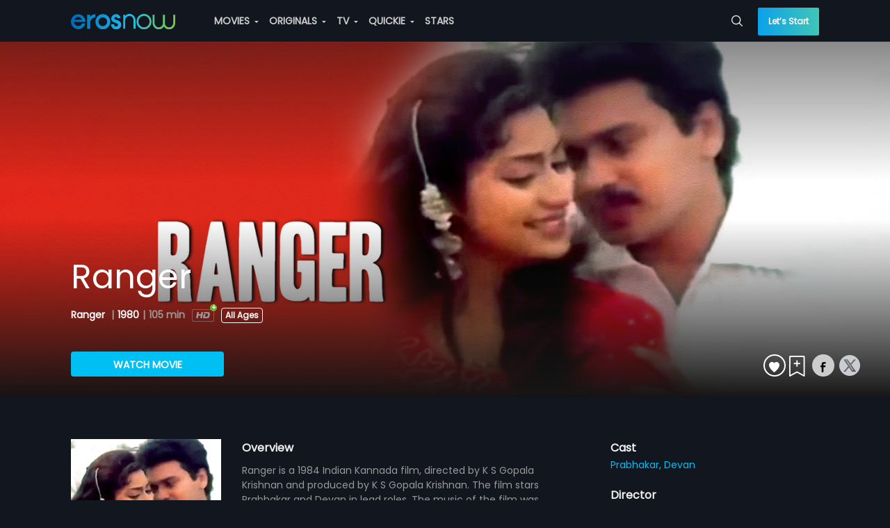

--- FILE ---
content_type: text/html; charset=utf-8
request_url: https://erosnow.com/movie/watch/1065141/ranger
body_size: 30621
content:
<!DOCTYPE html>
  <html lang="en">
  <head>
    <meta http-equiv="X-UA-Compatible" content="IE=edge" />
    <title>Ranger | Watch Full Movie Online | Eros Now</title>
    <link rel="shortcut icon" sizes="32x32" href="/public/new-favicon.png" />
    <meta charset="utf-8" />
    <meta name="mobile-web-app-capable" content="yes" />
    <meta name="apple-mobile-web-app-capable" content="yes" />
    <meta name="apple-mobile-web-app-status-bar-style" content="black-translucent" />
    <meta name="viewport"
      content="width=device-width, initial-scale=1, maximum-scale=1, user-scalable=0, minimum-scale=1, minimal-ui" />
    <meta name="theme-color" content="#11161f" />
    <meta name="google" content="notranslate" />
    <meta property="fb:app_id" content="240737929310302" />
    <meta data-vue-meta="ssr" property="og:url" content="https://erosnow.com/movie/watch/1065141/ranger" data-vmid="og:url"><meta data-vue-meta="ssr" name="twitter:url" content="https://erosnow.com/movie/watch/1065141/ranger" data-vmid="twitter:url"><meta data-vue-meta="ssr" charset="utf-8" data-vmid="utf-8"><meta data-vue-meta="ssr" property="og:title" content="Ranger | Watch Full Movie Online | Eros Now" data-vmid="og:title"><meta data-vue-meta="ssr" property="twitter:title" content="Ranger | Watch Full Movie Online | Eros Now" data-vmid="twitter:title"><meta data-vue-meta="ssr" name="description" content="Ranger is a 1984 Indian Kannada film, directed by K S Gopala Krishnan and produced by K S Gopala Krishnan. The film stars Prabhakar and Devan in lead roles. ..." data-vmid="description"><meta data-vue-meta="ssr" itemprop="description" content="Ranger is a 1984 Indian Kannada film, directed by K S Gopala Krishnan and produced by K S Gopala Krishnan. The film stars Prabhakar and Devan in lead roles. ..." data-vmid="itemprop:description"><meta data-vue-meta="ssr" property="og:description" content="Ranger is a 1984 Indian Kannada film, directed by K S Gopala Krishnan and produced by K S Gopala Krishnan. The film stars Prabhakar and Devan in lead roles. ..." data-vmid="og:description"><meta data-vue-meta="ssr" name="twitter:description" content="Ranger is a 1984 Indian Kannada film, directed by K S Gopala Krishnan and produced by K S Gopala Krishnan. The film stars Prabhakar and Devan in lead roles. ..." data-vmid="twitter:description"><meta data-vue-meta="ssr" itemprop="image" content="https://images004-a.media.erosnow.com/movie/1/1065141/img625352/6921233/1065141_6921233.jpg" data-vmid="image"><meta data-vue-meta="ssr" property="og:image" content="https://images004-a.media.erosnow.com/movie/1/1065141/img625352/6921233/1065141_6921233.jpg" data-vmid="og:image"><meta data-vue-meta="ssr" name="twitter:image:src" content="https://images004-a.media.erosnow.com/movie/1/1065141/img625352/6921233/1065141_6921233.jpg" data-vmid="twitter:image:src"><meta data-vue-meta="ssr" property="og:site_name" content="ErosNow" data-vmid="og:site_name"><meta data-vue-meta="ssr" name="twitter:card" content="Summary" data-vmid="twitter:card"><meta data-vue-meta="ssr" name="twitter:domain" content="https://erosnow.com" data-vmid="twitter:domain"><meta data-vue-meta="ssr" itemprop="keywords" content="eros now, ott, movie, tv shows, originals, music,movie streaming, tv online, stream tv, streaming services india" data-vmid="keywords"><meta data-vue-meta="ssr" property="og:image:width" content="948" data-vmid="og:image:width"><meta data-vue-meta="ssr" property="og:image:height" content="534" data-vmid="og:image:height"><meta data-vue-meta="ssr" property="og:type" content="video.movie" data-vmid="og:type">
    <meta name="facebook-domain-verification" content="ioomxj3j4dgahrcucwq0qxv5w4j37c" />
    <link data-vue-meta="ssr" data-vmid="canonical" rel="canonical" href="https://erosnow.com/movie/watch/1065141/ranger">
    <link type="image/png" sizes="512x512" rel="apple-touch-icon" href="/public/images/logo-512_512.png">
    <link rel="manifest" href="/manifest.json" />
    <link rel="preconnect" href="https://prodappcdn.azureedge.net" />
    <link rel="preconnect" href="https://images004-a.erosnow.com" />
    <link rel="preconnect" href="https://ssl.p.jwpcdn.com" crossorigin="anonymous" />
    <link rel="preconnect" href="https://www.googletagmanager.com" crossorigin="anonymous" />
    <link rel="preconnect" href="https://apis.google.com" crossorigin="anonymous"/>
    <link rel="preconnect" href="https://connect.facebook.net" crossorigin="anonymous"/>
    <link rel="preconnect" href="https://www.google-analytics.com" crossorigin="anonymous"/>
    <link rel="stylesheet" href="../../../../../public/logixplayerCoreSDK2.css"></link>
    <meta name="google-signin-client_id"
      content="853905270757-ftjl9b8v7dsads54gujtkms1jeilmdcg.apps.googleusercontent.com">
    <script type="text/javascript">
      var _USER_AGENT_ = {"isMobile":false,"isTablet":false,"isDesktop":true,"isBot":false,"isAppleTv":false,"browser":"Chrome","version":"131.0.0.0","os":"OS X","platform":"Apple Mac","source":"Mozilla/5.0 (Macintosh; Intel Mac OS X 10_15_7) AppleWebKit/537.36 (KHTML, like Gecko) Chrome/131.0.0.0 Safari/537.36; ClaudeBot/1.0; +claudebot@anthropic.com)"}
      var _DEV_ = false
      var isErosWebView = false
      var _SERVER_ = false
      var _SERVER_RENDERED_ = true
      if (location.hash.indexOf('#!') === 0) location.href = location.hash.replace(/#!/g, '');
    </script>
    <script type="text/javascript" async src="../../../../../public/logixplayerCoreSDK2.js"></script>
    <script defer src="https://imasdk.googleapis.com/js/sdkloader/ima3.js"></script>
    <script data-vue-meta="ssr" data-vmid="jsonld" type="application/ld+json">[{"@context":"http://schema.org","@type":"Organization","name":"Eros Now","url":"https://erosnow.com/","email":"support@erosnow.com","logo":{"@type":"ImageObject","url":"https://erosnow.com/public/images/en-new-logo@2x.png","width":432,"height":80},"image":"https://erosnow.com/public/images/logo-192_192.png","description":"Access India's largest movie collection with Eros Now. Watch  & download HD Movies, TV Shows, Eros Now Originals & Songs!","sameAs":["https://www.facebook.com/erosnow","https://twitter.com/ErosNow","https://www.youtube.com/erosnow","https://www.instagram.com/erosnow/","https://play.google.com/store/apps/details?id=com.erosnow&hl=en","https://apps.apple.com/in/app/eros-now/id551666302"]},{"@context":"http://schema.org","@type":"WebSite","url":"https://erosnow.com/","potentialAction":{"@type":"SearchAction","target":"https://erosnow.com/search?q={search_term_string}","query-input":"required name=search_term_string"}}]</script><script data-vue-meta="ssr" type="application/ld+json">{"@context":"http://schema.org","name":"Ranger","url":"https://erosnow.com/movie/watch/1065141/ranger/6910567/ranger","sameAs":"https://erosnow.com/movie/watch/1065141/ranger/6910567/ranger","@type":"Movie","duration":"PT1H45M59S","actor":[{"@type":"Person","name":"Prabhakar","sameAs":"https://erosnow.com"},{"@type":"Person","name":"Devan","sameAs":"https://erosnow.com"}],"director":{"@type":"Person","name":"K. S. Gopala Krishnan","sameAs":"https://erosnow.com"},"@id":"https://erosnow.com/movie/watch/1065141/ranger/6910567/ranger","description":"Ranger is a 1984 Indian Kannada film, directed by K S Gopala Krishnan and produced by K S Gopala Krishnan. The film stars Prabhakar and Devan in lead roles. The music of the film was composed by C Raj...","image":{"@type":"ImageObject","width":1600,"height":600,"url":"https://images004-a.media.erosnow.com/movie/1/1065141/img625352/6910686/1065141_6910686_24.jpg","contentUrl":"https://erosnow.com/movie/watch/1065141/ranger/6910567/ranger"},"releasedEvent":{"@type":"PublicationEvent","startDate":"1980","location":{"@type":"Country","name":"IN"}},"potentialAction":{"@type":"WatchAction","target":{"@type":"EntryPoint","urlTemplate":"https://erosnow.com/movie/watch/1065141/ranger/6910567/ranger","actionPlatform":["http://schema.org/DesktopWebPlatform","http://schema.org/IOSPlatform","http://schema.org/AndroidPlatform"],"inLanguage":"Kannada"},"expectsAcceptanceOf":{"@type":"Offer","availabilityStarts":"2015-01-01T00:00:00.000Z","availabilityEnds":"2020-01-01T00:00:00.000Z","eligibleRegion":{"@type":"Country","name":["AD","AE","AF","AG","AI","AL","AM","AO","AQ","AR","AS","AT","AU","AW","AX","AZ","BA","BB","BE","BF","BG","BH","BI","BJ","BL","BM","BN","BO","BQ","BR","BS","BT","BV","BW","BY","BZ","CA","CC","CD","CF","CG","CH","CI","CK","CL","CM","CN","CO","CR","CU","CV","CW","CX","CY","CZ","DE","DJ","DK","DM","DO","DZ","EC","EE","EG","EH","ER","ES","ET","FI","FJ","FK","FM","FO","FR","GA","GB","GD","GE","GF","GG","GH","GI","GL","GM","GN","GP","GQ","GR","GS","GT","GU","GW","GY","HK","HM","HN","HR","HT","HU","ID","IE","IL","IM","IN","IO","IQ","IR","IS","IT","JE","JM","JO","JP","KE","KG","KH","KI","KM","KN","KP","KR","KW","KY","KZ","LA","LB","LC","LI","LK","LR","LS","LT","LU","LV","LY","MA","MC","MD","ME","MF","MG","MH","MK","ML","MM","MN","MO","MP","MQ","MR","MS","MT","MU","MV","MW","MX","MY","MZ","NA","NC","NE","NF","NG","NI","NL","NO","NP","NR","NU","NZ","OM","PA","PE","PF","PG","PH","PK","PL","PM","PN","PR","PS","PT","PW","PY","QA","RE","RO","RS","RU","RW","SA","SB","SC","SD","SE","SG","SH","SI","SJ","SK","SL","SM","SN","SO","SR","SS","ST","SV","SX","SY","SZ","TC","TD","TF","TG","TH","TJ","TK","TL","TM","TN","TO","TR","TT","TV","TW","TZ","UA","UG","UM","US","UY","UZ","VA","VC","VE","VG","VI","VN","VU","WF","WS","YE","YT","ZA","ZM","ZW"]},"category":"subscription","name":"EROSNOW","price":0,"priceCurrency":"USD","seller":{"@type":"Organization","name":"ErosNow","sameAs":"https://erosnow.com/"}}},"dateCreated":"2026-01-16T23:36:11.948Z"}</script>
    <link rel="preload" href="/state-2654e74a-8580-4f1c-8df7-d6b6b80d46cd.js" as="script">
    <link rel="preload" href="https://enwebasset.cdnassets.erosnow.com/production/vendor.b1584c88bf46e06c36cb.js" as="script"><link rel="preload" href="https://enwebasset.cdnassets.erosnow.com/production/app.9892d091eb7e9d7a44aa.css" as="style"><link rel="preload" href="https://enwebasset.cdnassets.erosnow.com/production/app.3367a91b280dbc35766d.js" as="script"><link rel="preload" href="https://enwebasset.cdnassets.erosnow.com/production/erosnow-logo656b74dd1f76aad2e8e9083d1b11f1aa.svg" as="image"><link rel="preload" href="https://enwebasset.cdnassets.erosnow.com/production/Poppins-Regular35d26b781dc5fda684cce6ea04a41a75.ttf" as="font" type="font/ttf" crossorigin><link rel="preload" href="https://enwebasset.cdnassets.erosnow.com/production/Poppins-SemiBoldac8d04b620e54be9b0f0f4851d56e4dd.ttf" as="font" type="font/ttf" crossorigin><link rel="preload" href="https://enwebasset.cdnassets.erosnow.com/production/Poppins-Boldcdb29a5d7ccf57ff05a3fd9216d11771.ttf" as="font" type="font/ttf" crossorigin><link rel="preload" href="https://enwebasset.cdnassets.erosnow.com/production/7158959c1a93a801d5a2-erosfonticons.woff" as="font" type="font/woff" crossorigin><link rel="preload" href="https://enwebasset.cdnassets.erosnow.com/production/7158959c1a93a801d5a2-erosfonticons.woff2" as="font" type="font/woff2" crossorigin><link rel="preload" href="https://enwebasset.cdnassets.erosnow.com/production/7158959c1a93a801d5a2-erosfonticons.ttf" as="font" type="font/ttf" crossorigin><link rel="preload" href="https://enwebasset.cdnassets.erosnow.com/production/movie-details-page.33bb0d57b0b15ca486af.css" as="style"><link rel="preload" href="https://enwebasset.cdnassets.erosnow.com/production/movie-details-page.d45689d026884b40c42f.js" as="script"><link rel="preload" href="https://enwebasset.cdnassets.erosnow.com/production/common.b87f91d9b90e93e4b843.css" as="style"><link rel="preload" href="https://enwebasset.cdnassets.erosnow.com/production/common.cbe59ea07551fdc73508.js" as="script"><link rel="prefetch" href="https://enwebasset.cdnassets.erosnow.com/production/PlayerLogix.829efc5aa93729d63f59.css"><link rel="prefetch" href="https://enwebasset.cdnassets.erosnow.com/production/PlayerLogix.ff968e8939909e795727.js">
    <link rel="stylesheet" href="https://enwebasset.cdnassets.erosnow.com/production/app.9892d091eb7e9d7a44aa.css"><link rel="stylesheet" href="https://enwebasset.cdnassets.erosnow.com/production/movie-details-page.33bb0d57b0b15ca486af.css"><link rel="stylesheet" href="https://enwebasset.cdnassets.erosnow.com/production/common.b87f91d9b90e93e4b843.css"><style data-vue-ssr-id="9c6691c8:0">*{box-sizing:border-box;text-rendering:optimizeLegibility;-webkit-font-smoothing:antialiased;-moz-osx-font-smoothing:grayscale;-webkit-font-kerning:auto;font-kerning:auto}html{font-family:Poppins;-webkit-text-size-adjust:100%}body,ul{margin:0}ul{padding:0;list-style:none}@font-face{font-family:Poppins;src:url(https://enwebasset.cdnassets.erosnow.com/production/Poppins-Regular35d26b781dc5fda684cce6ea04a41a75.ttf) format("truetype");font-weight:400;font-display:swap}@font-face{font-family:Poppins-SemiBold;src:url(https://enwebasset.cdnassets.erosnow.com/production/Poppins-SemiBoldac8d04b620e54be9b0f0f4851d56e4dd.ttf) format("truetype");font-weight:700;font-display:swap}@font-face{font-family:Poppins-Bold;src:url(https://enwebasset.cdnassets.erosnow.com/production/Poppins-Boldcdb29a5d7ccf57ff05a3fd9216d11771.ttf);font-weight:900;font-display:swap}body,html{width:100%;height:100%}html{scroll-behavior:smooth}body{font-family:Poppins;font-size:14px;background-color:#11161f;color:#eee;overflow-y:scroll;font-weight:400}body.new-bg,body.new-bg-mobile{background-size:cover;background-repeat:no-repeat}body.new-bg{background-image:url(https://enwebasset.cdnassets.erosnow.com/production/new-bg33098df4cc092fe31eb9e56a3b33aa6c.png)}body.new-bg-mobile{background-image:url(https://enwebasset.cdnassets.erosnow.com/production/new-bg-mobile6d6e8f370a7817a955aaf3bbe734e95a.jpg)}a{color:#00bff2;text-decoration:none}img{border:0}.clearfix:after{content:"";display:table;clear:both}.fleft{float:left}.fright{float:right}.center{text-align:center}.bold{font-weight:700}.seperator{margin:0 5px}.ellipsis{white-space:nowrap;overflow:hidden;text-overflow:ellipsis;display:inline-block;max-width:100%}.error-msg,.info-msg{font-size:12px;text-align:left;height:12px}.info-msg{color:#fff;opacity:.5}.error-msg{color:#ff8080}.success-msg{color:#7de287}.btn{display:inline-block;margin-bottom:0;text-align:center;white-space:nowrap;vertical-align:middle;-ms-touch-action:manipulation;touch-action:manipulation;cursor:pointer;border:1px solid transparent;padding:0 15px;line-height:36px;height:36px;border-radius:4px;-webkit-user-select:none;-ms-user-select:none;user-select:none;text-transform:uppercase;outline:none;font-size:14px;font-weight:700;transition:all .2s ease-out}.btn,.btn.active{background-image:none}.btn.active{outline:0;box-shadow:inset 0 3px 5px rgba(0,0,0,.125)}.btn.disabled,.btn[disabled]{cursor:not-allowed;opacity:.65;box-shadow:none;pointer-events:none}.btn-default{color:#000;background:#ccc;font-family:Poppins}.btn-default:hover{background:#e0e0e0;transition:all .3s ease}.btn-default:active{background:#fff}.btn-primary{font-family:Poppins;color:#fff;background:#00bff2}.btn-primary:hover{background:#1ccfff;transition:all .3s ease}.btn-primary:active{background:#73e1ff}.btn-secondary{color:#fff;background:#68b131}.btn-secondary:hover{background:#7cca41;transition:all .3s ease}.btn-secondary:active{background:#abdd84}.btn-gradient{font-family:Poppins;background-image:linear-gradient(270deg,#40c6b6,#0aa1ea);width:100%;height:48px;line-height:48px;color:#fff;border:0;text-transform:none;border-radius:2px}.btn-gradient.disabled{box-shadow:none;opacity:1;color:#86888b;background-image:none;background-color:#4e4f4f}.btn-border-gradient{border-radius:100rem;color:#fff;border:1px solid transparent;background-image:linear-gradient(hsla(0,0%,100%,0),hsla(0,0%,100%,0)),linear-gradient(270deg,#40c6b6,#0aa1ea);background-origin:border-box;background-clip:content-box,border-box;box-shadow:inset 1px 1000px 1px #11161f}.btn-border-gradient:hover{box-shadow:none}.btn-border-gradient.disabled{box-shadow:none;border:1px solid #fff;opacity:.3;background:none}.btn-border-gradient.btn-active{box-shadow:none}.mobile-scroll{width:auto;height:auto;overflow:-moz-scrollbars-none;-ms-overflow-style:none;overflow-y:hidden;white-space:nowrap;-webkit-overflow-scrolling:touch}.mobile-scroll::-webkit-scrollbar{width:0}.btn-bordered{background-color:transparent}.btn-bordered.btn-default{border:2px solid #fff;color:#fff}.btn-bordered.btn-default:hover{background-color:#fff;color:#000}.btn-bordered.btn-primary{font-family:Poppins;border:2px solid #00bff2;color:#00bff2}.btn-bordered.btn-primary:hover{background-color:#00bff2;color:#fff}.btn-bordered.btn-secondary{font-family:Poppins;border:2px solid #68b131;color:#68b131}.btn-bordered.btn-secondary:hover{background-color:#68b131;color:#fff}.btn-rounded{border-radius:20px}.btn-icon{border-radius:50%;height:32px;padding:0 6px;line-height:32px;font-size:16px;width:32px}.link{color:#00bff2;cursor:pointer}.link:hover{text-decoration:underline}.animated-gradient{background-color:#1e2631}.on-eros-grid{display:grid;grid-gap:10px;grid-template-columns:repeat(auto-fit,minmax(216px,216px));grid-row-gap:20px}@keyframes Gradient{0%{background-position:0 50%}50%{background-position:100% 50%}to{background-position:0 50%}}.icon-sound{border:2px solid #fff;border-radius:50%;width:32px;height:32px;text-align:center;margin-top:2px;line-height:27px;font-size:14px}.icon-back.icon-back-down{transform:rotate(-90deg)}.icon-back.icon-back-right{transform:rotate(180deg)}.icon-back.icon-back-up{transform:rotate(270deg)}.icon-caret.icon-caret-left{transform:rotate(90deg)}.icon-caret.icon-caret-up{transform:rotate(180deg)}.icon-caret.icon-caret-right{transform:rotate(270deg)}.icon-play{font-size:24px;border-radius:50%;border:3px solid #fff;padding:14px 14px 15px 18px;color:#fff;width:60px;height:60px;position:absolute;top:50%;left:50%;transform:translate(-50%,-50%);transition:opacity .2s ease-out,background-color .2s ease-out;z-index:3;background-color:rgba(0,0,0,.25);cursor:pointer}.icon-play:hover{background-color:#00bff2}.icon-play.large{transform:scale(2)}.entity-heading{font-size:48px;font-weight:400;margin:0}@media (max-width:768px){.entity-heading{font-size:30px;margin:12px 0}}.gift-btn{padding:0 1.5em;line-height:29px;font-size:12px;height:30px;margin-top:1.2em}.capitalize{text-transform:capitalize}input[type=email],input[type=password],input[type=tel],input[type=text],select{background:#fff;border:1px solid #ccc;border-radius:3px;width:100%;padding:10px 15px;font-size:14px;color:#666;height:40px;box-sizing:border-box;margin:10px 10px 10px 0}input[type=email].input-error,input[type=password].input-error,input[type=tel].input-error,input[type=text].input-error,select.input-error{border:1px solid #ff8080}input{font-family:Poppins}.resp-content{margin:0 auto;width:100%;max-width:1506px;transition:width .5s ease;padding-left:3%;padding-right:3%}@media (min-width:1024px){.resp-content{padding-left:8%;padding-right:8%}}@media (min-width:1500px){.resp-content{padding-left:3%;padding-right:3%}}.page-heading{font-size:24px}@media (max-width:768px){.page-heading{font-size:20px}}.user-thumb{display:inline-block;width:50px;height:50px;border-radius:50%;background-image:url([data-uri]);background-size:cover;background-repeat:no-repeat;vertical-align:middle;margin-right:10px}.disabled-container{pointer-events:none;opacity:.5}.content-box{padding:32px 40px;border-radius:8px;margin-top:32px}.content-box.content-box-with-bg{background-color:#11161f}.content-rating{font-size:12px;padding:1px 5px;border:1px solid #fff;color:#fff;margin:0 10px;border-radius:4px}.step-wrap{width:100%;max-width:400px;margin:0 auto;overflow:hidden}.content-box-heading{font-size:28px;margin:0;text-align:center}.form-terms-wrap{padding:8px 0;position:absolute;bottom:15px;left:0;right:0}@media (max-height:650px){.form-terms-wrap{position:static}}.form-terms{text-align:center;font-size:12px;opacity:.5;margin:4px auto 0}.form-terms a{color:#00bff2;font-weight:900}.mobile-app .form-terms-wrap{padding:8px 3%}@media (max-height:568px){.mobile-app .form-terms-wrap{position:static}}.mobile-app .content-box{padding:0}.mobile-app .content-box-heading{font-size:18px;text-align:left;margin-bottom:30px}.tab-wrap .tab-item,.tab-wrap .tab-link{display:inline-block}.tab-wrap .tab-link{padding:10px;font-size:16px;cursor:pointer}.tab-wrap .tab-link.active{border-bottom:1px solid #00bff2}.grecaptcha-badge{visibility:hidden}body.new-bg.activation-route{background-size:auto}.app{display:-ms-flexbox;display:flex;-ms-flex-flow:column;flex-flow:column;height:100%}.offline-app{filter:grayscale(1)}.content{min-height:480px;padding-top:60px;transition:padding .15s ease-out}.content.without-shell{padding-top:0}.app-loader-wrap{position:fixed;top:0;left:0;right:0;bottom:0;display:-ms-flexbox;display:flex;z-index:1000000;-ms-flex-pack:center;justify-content:center;-ms-flex-align:center;align-items:center;background-color:rgba(0,0,0,.7)}.jwplayer video:focus{outline:none;border:none}@media (max-width:768px){.content{padding-top:50px}}</style><style data-vue-ssr-id="28b5360c:0">.header{background-color:transparent;position:fixed;z-index:999;height:60px;top:0;left:0;right:0}.header .header-content{list-style:none;position:relative;display:-ms-flexbox;display:flex}.header .header-item{display:inline-block;margin-right:12px}.header .header-item.sign-up-btn{color:#00bff2}.header .h-menu-wrap,.header .h-nav{display:inline-block}.header .account-stuff .h-nav{vertical-align:top}.header .items-to-middle{-ms-flex:1 1 auto;flex:1 1 auto}.header .items-to-left,.header .items-to-right{-ms-flex:0 0 auto;flex:0 0 auto}.header .logo{width:150px;height:auto;margin-right:44px;display:inline-block;vertical-align:middle}.header .dropdown,.header .header-link{display:inline-block;vertical-align:top;line-height:60px}.header .header-item-wrap{display:inline-block}.header .h-search-box{height:60px}.header .h-search-box .typeahead{padding:4px 0}.header .h-search-box .typeahead-dd{margin-top:0}.header .h-search-box .typeahead-input{width:0;padding:0;transition:border-color .5s ease-out;border-width:0;height:32px;font-size:12px}.header .h-search-box .typeahead-input:focus{width:100%;min-width:200px;padding:8px 28px 8px 16px;border-width:1px;z-index:110}.header .h-search-box .icon{top:21px}.header .header-link{color:#ccc;transition:color .15s ease;text-transform:uppercase;cursor:pointer;font-weight:700}.header .header-link.router-link-active,.header .header-link:hover{color:#fff}.header .header-link:last-child{margin-right:0}.header .header-link .icon-caret{font-size:3px;position:relative;top:-3px;margin:0 3px;width:6px;height:7px}.header .account-stuff{display:inline-block;vertical-align:top}.header .account-stuff .dropdown.down .dropdown-content{left:-106px}.header .account-stuff .dropdown.down .dropdown-content:before{left:85%}.header .account-stuff .account-thumb{font-size:12px;width:30px;height:30px;border-radius:50%;margin-right:4px}.header .account-stuff .header-link{text-transform:capitalize}.header .header-bg{width:100%;height:100%;position:absolute;top:0;background-color:#0d1118;z-index:-1}.header .lets-start-btn{font-size:12px;height:40px;line-height:40px;border-radius:2px;text-transform:none;font-family:Poppins}.header .skip-btn{margin-top:10px;line-height:32px;width:90px;font-weight:700}.header .back-btn-wrap{position:absolute;left:0;padding-left:3%}.header .back-btn{font-size:18px;position:relative;top:-2px}.header .top-heading{display:inline-block;font-size:20px;margin-left:24px;font-weight:700}.fade-header-enter-active{transition:all .9s}.fade-header-leave-active{transition:all 1.2s}.fade-header-enter,.fade-header-leave-to{opacity:0}@media (max-width:900px){.header .account-stuff{display:none}.header .h-search-box{position:absolute;right:0}}@media (max-width:768px){.header{height:50px}.header .items-to-middle{text-align:center}.header .h-menu-wrap{display:none}.header .logo{width:111px;height:16px;margin-right:0}.header .dropdown,.header .header-item-wrap,.header .header-link{line-height:50px}.header .h-search-box{height:50px}.header .h-search-box .typeahead{padding:0}.header .h-search-box .typeahead-input:focus{min-width:92vw;padding-right:4px}.header .h-search-box .icon{top:1px;right:0;padding:16px 12px}.header .skip-btn.btn-default{margin-top:0;border:0;padding-left:12px;padding-right:0;width:auto;margin-right:0;font-size:16px;line-height:36px}.header .skip-btn.btn-default:active,.header .skip-btn.btn-default:hover{background:transparent;color:#fff}.header.with-activation-flow .logo-wrap{margin-right:0}.header.with-activation-flow .items-to-left{display:none}.header.with-activation-flow .items-to-middle{text-align:left}}@media (max-width:520px){.header .logo-wrap{margin-right:28px}.header .h-search-box .typeahead-input:focus{min-width:92vw;padding-right:4px}.header .h-search-box.focused{left:0;margin-left:12px;margin-right:12px}.header.with-skip .logo-wrap{margin-right:0}}@media (max-width:480px){.header .back-btn{width:24px;height:24px;font-size:16px}}</style><style data-vue-ssr-id="4663e11a:0">.side-nav{display:none;text-align:left;padding-right:12px}.side-nav .icon-reorder-option{font-size:20px;color:#eee;cursor:pointer}.side-nav .sn-overlay{position:fixed;visibility:hidden;height:100%;width:100%;top:0;left:0;background:rgba(0,0,0,.5);transition:all .2s ease-out;z-index:8}.side-nav .side-nav-content{position:fixed;width:260px;background-color:#11161f;top:0;bottom:0;left:0;list-style:none;z-index:10;box-shadow:0 0 7px 0 rgba(0,0,0,.25);transform:translate3d(-260px,0,0);transition:transform .2s ease-out;overflow:auto}.side-nav .sn-profile-wrapper{position:relative;padding:20px;border-bottom:1px solid #1e2631;background-color:#151b26}.side-nav .sn-profile-wrapper .icon-back{position:absolute;right:5px;top:50%;margin-top:-8px;font-size:16px}.side-nav .user-thumb{margin-right:15px}.side-nav .sn-profile-sub-heading{display:inline-block;font-size:18px;width:150px;white-space:nowrap;overflow:hidden;text-overflow:ellipsis;vertical-align:middle}.side-nav .sign-up-btn,.side-nav .upgrade-btn{width:100%;font-size:14px;height:40px;line-height:40px}.side-nav .upgrade-btn{color:#fff;border-radius:2px}.side-nav .sn-signup-upgrade-wrapper{padding:12px;border-top:1px solid #1e2631}.side-nav .sn-signup-upgrade-wrapper .btn{margin-bottom:20px}.side-nav.show-side-nav .side-nav-content{transform:translateZ(0)}.side-nav.show-side-nav .sn-overlay{visibility:visible}@media (max-width:768px){.side-nav{display:block}body.side-nav-open{overflow:hidden}}</style><style data-vue-ssr-id="3e551dfe:0">.v-collapse-content{max-height:0;transition:max-height .3s ease-out;overflow:hidden;padding:0}.v-collapse-content-end{transition:max-height .3s ease-in;max-height:500px;margin-left:15px}</style><style data-vue-ssr-id="70c023b9:0">.side-nav-content .sn-collapse-content{background-color:#000;overflow:scroll}.side-nav-content .sn-menu-icon{margin-right:5px}.side-nav-content .menu-toggle-btn{font-size:24px;line-height:48px;padding:0 16px;position:absolute;right:0}.side-nav-content .sn-item{line-height:32px;position:relative}.side-nav-content .sn-link{padding:0 12px;display:inline-block;width:100%;color:#eee;text-align:left;line-height:48px;font-weight:700;font-size:16px}.side-nav-content .router-link-exact-active{color:#ccc;color:#00bff2}.side-nav-content .sn-title{font-size:14px;margin-left:10px}.side-nav-content .new-label{background:#ce0000;position:relative;padding:0 5px;border-radius:2px;text-transform:uppercase;color:#fff;font-size:9px;display:inline-block;margin:0 auto;line-height:15px;top:-3px;font-weight:400;right:-4px}.side-nav-content .sn-menu-heading{background-color:#2d3f5c;padding:0 12px;font-weight:700}</style><style data-vue-ssr-id="6d6508ac:0">.header-menu .menu-link{padding:0 25px;color:#666;width:100%;display:inline-block;line-height:20px}.header-menu .menu-link.router-link-exact-active{color:#000;font-weight:700}.header-menu .sub-menu-child .dropdown-header .menu-link:hover{color:#000}.header-menu .menu-item.dd-item{list-style:none;padding:0}.header-menu .menu-item.dd-item:hover>.menu-link{color:#000}.header-menu .menu-group{list-style:none;position:relative}.header-menu .menu-heading{font-size:16px;font-weight:700;line-height:34px;height:34px;margin-top:8px;cursor:default}.header-menu .new-label{background:#ce0000;position:absolute;padding:0 5px;border-radius:2px;text-transform:uppercase;color:#fff;font-size:9px;display:inline-block;margin:0 auto;line-height:15px;top:6px;font-weight:400;right:-10px}.header-menu .dropdown.down .dropdown-header{width:100%}.header-menu .dropdown.down .dropdown-content{width:216px;left:-96px}.header-menu .dropdown.down .dropdown-content:before{border-width:10px;top:-20px}.header-menu .sub-menu-child.down .dropdown-content{max-width:115px;top:0;right:-115px;left:auto}.header-menu .sub-menu-child.dropdown{line-height:30px;width:100%}.header-menu .sub-menu-child.dropdown :before{display:none}.header-menu .menu-group-wrap{list-style:none}.header-menu .live-channel-wrap{display:inline-block;padding:0 20px}.header-menu .live-channel-wrap .see-all-link{position:absolute;top:0;right:15px}.header-menu .hm-dd-content{overflow:auto;max-height:85vh}</style><style data-vue-ssr-id="98f7b1b2:0">.dropdown{position:relative;-webkit-user-select:none;-ms-user-select:none;user-select:none}.dropdown .dropdown-header{display:inline-block;cursor:pointer}.dropdown .dropdown-content{position:absolute;top:100%;left:0;z-index:1000;text-align:left;list-style:none;background-color:#fff;background-clip:padding-box;border-radius:3px;transform:scale(0);border:1px solid #eee}.dropdown .dropdown-content:before{content:"";width:0;height:0;border:6px solid transparent;position:absolute;left:50%;margin-left:-3px;top:-6px}.dropdown .dd-item{list-style:none;line-height:30px;padding:0 15px;cursor:pointer;color:#999}.dropdown .dd-item.selected{font-weight:700}.dropdown .dd-seperator{border-bottom:1px solid #ccc;height:1px;margin-top:5px}.dropdown.left .dropdown-content:before{border-left:6px solid #fff;left:103%;top:15px}.dropdown.right .dropdown-content:before{border-right:6px solid #fff;left:-8%;top:5px}.dropdown.down .dropdown-content:before{border-bottom:6px solid #fff;left:45%;top:-15px}.dropdown.up .dropdown-content:before{border-top:6px solid #fff;left:calc(50% - 3px);top:100%}.dropdown.open>.dropdown-content{transform:scale(1)}.dropdown.open>.dd-menu-heading{font-weight:700}</style><style data-vue-ssr-id="7974c71e:0">.typeahead{position:relative;line-height:32px}.typeahead .typeahead-input{width:100%;padding:8px 30px 8px 16px;border:1px solid transparent;border-radius:2px;background-color:transparent;color:#fff;font-family:Poppins}.typeahead .typeahead-input::-webkit-input-placeholder{color:#ccc}.typeahead .typeahead-input:focus{outline:0;border:1px solid #ccc;background-color:#11161f}.typeahead .icon-spin{animation:spin .8s linear infinite}.typeahead .icon{color:#eee;position:absolute;top:8px;right:10px;font-size:16px;cursor:pointer}.typeahead .icon-close{font-size:14px}.typeahead .typeahead-dd{position:absolute;padding:0;margin-top:8px;min-width:100%;background-color:#0d1118;list-style:none;border-radius:2px;box-shadow:0 0 10px rgba(0,0,0,.25);z-index:1000}.typeahead .typeahead-dd-item{padding:2px 15px;border-bottom:1px solid #1e2631;cursor:pointer}.typeahead li:first-child{border-top-left-radius:2px;border-top-right-radius:2px}.typeahead li:last-child{border-bottom-left-radius:2px;border-bottom-right-radius:2px;border-bottom:0}.typeahead .typeahead-dd-item-content{display:block;font-weight:700;color:#fff}.typeahead .active{background-image:linear-gradient(270deg,#40c6b6,#0aa1ea)}.typeahead .active .typeahead-dd-item-content{color:#fff}@keyframes spin{0%{transform:rotate(0deg)}to{transform:rotate(1turn)}}</style><style data-vue-ssr-id="034f8a53:0">@media (max-width:768px){.movie-details-page{padding:0}}.movie-details-page .banner-wrapper{height:auto;max-height:unset}.movie-details-page .movie-details-wrap{margin-top:30px;display:-ms-flexbox;display:flex}@media (max-width:768px){.movie-details-page .movie-details-wrap{display:block}}.movie-details-page .overview-thumb-wrap{-ms-flex:1 1 auto;flex:1 1 auto;margin-right:30px}@media (max-width:768px){.movie-details-page .overview-thumb-wrap{margin-right:0}}.movie-details-page .overview-thmub-content{display:-ms-flexbox;display:flex;margin-bottom:12px}.movie-details-page .extra-info-wrap{-ms-flex:0 0 300px;flex:0 0 300px}.movie-details-page .extra-info-wrap .icon-star-fill{margin-right:4px}.movie-details-page .extra-content-item{margin-bottom:20px}.movie-details-page .extra-info-label{font-size:16px;font-weight:700;margin-bottom:2px}.movie-details-page .purchase-lnk{color:#68b131;cursor:pointer}.movie-details-page .movie-thumb-wrap,.movie-details-page .overview-wrap{margin-right:30px}@media (max-width:768px){.movie-details-page .overview-warp{margin-right:0;height:175px;overflow:hidden;transition:height .2s ease-out}}.movie-details-page .movie-thumb{width:216px;height:312px}@media (max-width:768px){.movie-details-page .movie-thumb{width:120px;height:174px}}.movie-details-page .overview-heading{margin-bottom:10px;font-weight:700;font-size:16px}.movie-details-page .overview-content{color:#999}.movie-details-page .entity-heading-wrap .progress-play-btn-wrap{width:100%}.movie-details-page .btn-disabled{background:#00bff2;color:#fff}.movie-details-page .progress-play-btn-content{display:inline-block}@media (max-width:768px){.movie-details-page .progress-play-btn-content{width:100%;display:inline-block}}</style><style data-vue-ssr-id="3403a08c:0">.banner-wrapper{width:100%;height:40vw;max-height:600px;position:relative;margin-bottom:60px;min-height:420px}@media (max-width:768px){.banner-wrapper{max-height:auto;height:auto;margin-bottom:30px}}.banner-wrapper .banner-img,.banner-wrapper .banner-video{width:100%;height:40vw;max-height:600px;min-height:420px}.banner-wrapper .banner-video .jwplayer{height:100%!important}@media (max-width:768px){.banner-wrapper .banner-img{height:56vw;min-height:auto}}.banner-wrapper .banner-gradient{z-index:2;position:absolute;left:0;right:0;padding:0 15px;overflow:hidden}.banner-wrapper .bottom-gradient{height:50%;bottom:0;background:linear-gradient(180deg,rgba(21,21,21,0) 0,#151515)}.banner-wrapper .top-gradient{height:200px;top:0;background:linear-gradient(180deg,rgba(21,21,21,.5),rgba(21,21,21,0))}.banner-wrapper .icon-play.large{margin-top:-32px;margin-left:-32px}@media (max-width:768px){.banner-wrapper .icon-play{top:20%}}.banner-wrapper .banner-content-rating-wrap{margin-top:15px}.banner-wrapper .banner-content-rating-wrap .content-rating{margin-left:0}.banner-wrapper .premium-badge-wrap{margin-top:15px}.banner-wrapper .banner-content-wrap{position:absolute;width:100%;bottom:30px;z-index:3;color:#fff}.banner-wrapper .banner-content-wrap .banner-title{font-size:32px;font-weight:400;margin-bottom:15px;max-width:410px}.banner-wrapper .banner-content-wrap .banner-progress{width:410px}.banner-wrapper .banner-content-wrap .banner-progress-info{display:inline-block;text-align:right;width:410px;margin-bottom:4px}.banner-wrapper .banner-content-wrap .banner-desc{max-width:410px;font-size:14px;margin:20px 0}.banner-wrapper .banner-content-wrap .asset-logo{width:360px;height:200px}.banner-wrapper .banner-action{font-size:30px;color:#eee;margin-right:8px;vertical-align:middle;cursor:pointer}.banner-wrapper .banner-action .icon{vertical-align:text-top}.banner-wrapper .banner-action-link{display:inline-block}.banner-wrapper .icon-back{font-size:22px}.banner-wrapper .banner-play-btn{font-family:Poppins;min-width:200px;display:inline-block;margin-right:20px}.banner-wrapper .banner-play-btn .btn{width:100%}.banner-wrapper.main-home-banner-wrapper,.banner-wrapper.main-home-banner-wrapper .banner-img,.banner-wrapper.main-home-banner-wrapper .banner-video,.banner-wrapper.original-asset-page-banner-wrapper,.banner-wrapper.original-asset-page-banner-wrapper .banner-img,.banner-wrapper.original-asset-page-banner-wrapper .banner-video,.banner-wrapper.original-content-page-banner-wrapper,.banner-wrapper.original-content-page-banner-wrapper .banner-img,.banner-wrapper.original-content-page-banner-wrapper .banner-video,.banner-wrapper.originals-home-banner-wrapper,.banner-wrapper.originals-home-banner-wrapper .banner-img,.banner-wrapper.originals-home-banner-wrapper .banner-video,.banner-wrapper.quickie-home-banner-wrapper,.banner-wrapper.quickie-home-banner-wrapper .banner-img,.banner-wrapper.quickie-home-banner-wrapper .banner-video{height:55vw;max-height:none;min-height:800px}.banner-wrapper.main-home-banner-wrapper .bottom-gradient,.banner-wrapper.original-asset-page-banner-wrapper .bottom-gradient,.banner-wrapper.original-content-page-banner-wrapper .bottom-gradient,.banner-wrapper.originals-home-banner-wrapper .bottom-gradient,.banner-wrapper.quickie-home-banner-wrapper .bottom-gradient{height:500px}.banner-wrapper.main-home-banner-wrapper .banner-content-wrap,.banner-wrapper.original-asset-page-banner-wrapper .banner-content-wrap,.banner-wrapper.original-content-page-banner-wrapper .banner-content-wrap,.banner-wrapper.originals-home-banner-wrapper .banner-content-wrap,.banner-wrapper.quickie-home-banner-wrapper .banner-content-wrap{bottom:0;top:0;background:linear-gradient(90deg,rgba(21,21,21,.7) 2%,transparent 64%)}.banner-wrapper.main-home-banner-wrapper .banner-content-wrap.no-gradient,.banner-wrapper.original-asset-page-banner-wrapper .banner-content-wrap.no-gradient,.banner-wrapper.original-content-page-banner-wrapper .banner-content-wrap.no-gradient,.banner-wrapper.originals-home-banner-wrapper .banner-content-wrap.no-gradient,.banner-wrapper.quickie-home-banner-wrapper .banner-content-wrap.no-gradient{background:none}.banner-wrapper.main-home-banner-wrapper .banner-content,.banner-wrapper.original-asset-page-banner-wrapper .banner-content,.banner-wrapper.original-content-page-banner-wrapper .banner-content,.banner-wrapper.originals-home-banner-wrapper .banner-content,.banner-wrapper.quickie-home-banner-wrapper .banner-content{position:absolute;bottom:18vw;width:100%}.banner-wrapper.original-asset-page-banner-wrapper .banner-title{font-size:16px;font-weight:400;max-width:410px;line-height:1.3}.banner-wrapper.movies-home-banner-wrapper{margin-bottom:60px;background-color:#333;min-height:420px}.banner-wrapper.movies-home-banner-wrapper .play-button-wrap{float:right}.banner-wrapper .banner-slide{-ms-flex-preferred-size:inherit;flex-basis:inherit}@media (max-width:768px){.banner-wrapper .banner-img .l-img-bg{background-position:top}.banner-wrapper .banner-content-wrap .asset-logo{max-width:320px;height:auto}.banner-wrapper .banner-content-wrap .banner-desc{margin:10px 0;font-size:12px}.banner-wrapper .banner-content-wrap .banner-progress,.banner-wrapper .banner-content-wrap .banner-progress-info{width:100%}.banner-wrapper .banner-play-btn{height:44px;line-height:44px;min-width:140px}.banner-wrapper.main-home-banner-wrapper,.banner-wrapper.main-home-banner-wrapper .banner-img,.banner-wrapper.main-home-banner-wrapper .banner-video,.banner-wrapper.original-asset-page-banner-wrapper,.banner-wrapper.original-asset-page-banner-wrapper .banner-img,.banner-wrapper.original-asset-page-banner-wrapper .banner-video,.banner-wrapper.original-content-page-banner-wrapper,.banner-wrapper.original-content-page-banner-wrapper .banner-img,.banner-wrapper.original-content-page-banner-wrapper .banner-video,.banner-wrapper.originals-home-banner-wrapper,.banner-wrapper.originals-home-banner-wrapper .banner-img,.banner-wrapper.originals-home-banner-wrapper .banner-video,.banner-wrapper.quickie-home-banner-wrapper,.banner-wrapper.quickie-home-banner-wrapper .banner-img,.banner-wrapper.quickie-home-banner-wrapper .banner-video{min-height:540px}.banner-wrapper.main-home-banner-wrapper .banner-content-wrap,.banner-wrapper.original-asset-page-banner-wrapper .banner-content-wrap,.banner-wrapper.original-content-page-banner-wrapper .banner-content-wrap,.banner-wrapper.originals-home-banner-wrapper .banner-content-wrap,.banner-wrapper.quickie-home-banner-wrapper .banner-content-wrap{background:none}.banner-wrapper.main-home-banner-wrapper .banner-content,.banner-wrapper.original-asset-page-banner-wrapper .banner-content,.banner-wrapper.original-content-page-banner-wrapper .banner-content,.banner-wrapper.originals-home-banner-wrapper .banner-content,.banner-wrapper.quickie-home-banner-wrapper .banner-content{bottom:8vw}.banner-wrapper.main-home-banner-wrapper .bottom-gradient,.banner-wrapper.main-home-banner-wrapper .top-gradient,.banner-wrapper.original-asset-page-banner-wrapper .bottom-gradient,.banner-wrapper.original-asset-page-banner-wrapper .top-gradient,.banner-wrapper.original-content-page-banner-wrapper .bottom-gradient,.banner-wrapper.original-content-page-banner-wrapper .top-gradient,.banner-wrapper.originals-home-banner-wrapper .bottom-gradient,.banner-wrapper.originals-home-banner-wrapper .top-gradient,.banner-wrapper.quickie-home-banner-wrapper .bottom-gradient,.banner-wrapper.quickie-home-banner-wrapper .top-gradient{height:50%}.banner-wrapper.movies-home-banner-wrapper,.banner-wrapper.movies-home-banner-wrapper .banner-img{min-height:auto;height:56vw}.banner-wrapper.movies-home-banner-wrapper .banner-play-btn{display:none}.banner-wrapper.movies-home-banner-wrapper .play-button-wrap{float:right}}</style><style data-vue-ssr-id="0c21e361:0">.VueCarousel{position:relative}.VueCarousel-wrapper{width:100%;position:relative;overflow:hidden}.VueCarousel-inner{display:-ms-flexbox;display:flex;-ms-flex-direction:row;flex-direction:row;-webkit-backface-visibility:hidden;backface-visibility:hidden}.VueCarousel-inner--center{-ms-flex-pack:center;justify-content:center}</style><style data-vue-ssr-id="11f05dd9:0">.VueCarousel-slide{-ms-flex-preferred-size:auto;flex-basis:auto;-ms-flex-positive:0;flex-grow:0;-ms-flex-negative:0;flex-shrink:0;-webkit-user-select:none;-ms-user-select:none;user-select:none;-webkit-backface-visibility:hidden;backface-visibility:hidden;-webkit-touch-callout:none;-webkit-tap-highlight-color:rgba(0,0,0,0);outline:none}.VueCarousel-slide-adjustableHeight{display:table;-ms-flex-preferred-size:auto;flex-basis:auto;width:100%}</style><style data-vue-ssr-id="5da95435:0">.l-img-wrap{width:100%;height:100%}.l-img-wrap .l-img,.l-img-wrap .l-img-bg{display:inline-block;width:100%;height:100%}.l-img-wrap .l-img-bg{background-repeat:no-repeat;background-size:cover;background-position:50%}.l-img-wrap .img-placeholder{width:100%;height:100%}.l-img-wrap .l-img-one-fourth{width:50%;height:50%;min-width:5px;min-height:5px;background-size:cover;vertical-align:middle}</style><style data-vue-ssr-id="926eeae6:0">.entity-heading-wrap{position:absolute;width:100%;bottom:30px;z-index:3;color:#fff}@media (max-width:768px){.entity-heading-wrap{position:relative;bottom:0}}.entity-heading-wrap .yr-duration-wrap{color:#999;font-weight:700;margin:8px 0 20px}.entity-heading-wrap .yr-duration-wrap .content-rating{display:inline-block}.entity-heading-wrap .entity-release-link,.entity-heading-wrap .entity-sub-heading-link{color:#fff}.entity-heading-wrap .entity-release-link:hover,.entity-heading-wrap .entity-sub-heading-link:hover{color:#00bff2}.entity-heading-wrap .progress-play-btn-wrap{width:460px;display:inline-block}@media (max-width:768px){.entity-heading-wrap .progress-play-btn-wrap{width:100%;display:inline-block}}.entity-heading-wrap .progress-play-btn-wrap .enitity-primary-action{display:inline-block;margin-right:20px;min-width:220px}@media (max-width:768px){.entity-heading-wrap .progress-play-btn-wrap .enitity-primary-action{width:100%}}.entity-heading-wrap .progress-play-btn-wrap .enitity-primary-action:last-child{margin-right:0}.entity-heading-wrap .progress-play-btn-wrap .btn:not(.sub-btn){display:inline-block;width:100%}@media (max-width:768px){.entity-heading-wrap .progress-play-btn-wrap .btn:not(.sub-btn){width:100%;margin-bottom:12px}}.entity-heading-wrap .entity-progress-info{display:inline-block;text-align:right;width:100%;margin-bottom:4px}.entity-heading-wrap .entity-progress{margin-bottom:10px}.entity-heading-wrap .entity-heading-content{position:relative}.entity-heading-wrap .entity-seconday-actions-wrap{position:absolute;right:3%;bottom:0}@media (max-width:768px){.entity-heading-wrap .entity-seconday-actions-wrap{width:100%;padding-bottom:10px;position:relative;display:-ms-flexbox;display:flex;-ms-flex-direction:row;flex-direction:row;-ms-flex-wrap:nowrap;flex-wrap:nowrap;-ms-flex-pack:justify;justify-content:space-between;right:0}}.entity-heading-wrap .btn-icon{margin-left:10px;color:#ccc}.entity-heading-wrap .btn-icon.btn-default{color:#000}.entity-heading-wrap .twitter-icon{filter:brightness(1.5);position:relative;width:40px;height:40px;right:15px;bottom:4.8px}.entity-heading-wrap .icon-add-to-watchlist,.entity-heading-wrap .icon-favourite{padding:0}.entity-heading-wrap .icon-add-to-watchlist:hover,.entity-heading-wrap .icon-favourite:hover{color:#e0e0e0}.entity-heading-wrap .icon-star-fill{margin-right:2px}.entity-heading-wrap .hd-icon-wrap{position:relative}.entity-heading-wrap .hd-icon-wrap:after{content:"+";position:absolute;top:-5px;right:-4px;height:10px;width:10px;background:#68b131;border-radius:10px;color:#fff;font-weight:700;font-size:10px;text-align:center;line-height:10px;display:inline-block}.entity-heading-wrap .hd-icon{vertical-align:middle}@media (max-width:768px){.entity-heading-wrap .rating-wrap{float:right}}</style><style data-vue-ssr-id="71166629:0">.favourite-button-wrap{display:inline-block;font-family:Poppins}.favourite-button-wrap .icon{border:2px solid #fff;color:#fff;font-size:15px;margin-right:5px}.favourite-button-wrap.disabled{pointer-events:none;opacity:.5}.favourite-button-wrap.is-favourite .icon-favourite.icon{border-color:#00bff2;color:#00bff2;background:#fff}.favourite-button-wrap.highlight .icon:hover,.favourite-button-wrap.is-favourite .icon-favourite:hover{color:#fff;background:#00bff2}</style><style data-vue-ssr-id="1b4d83ed:0">.watchlist-button-wrap{vertical-align:middle;display:inline-block}.watchlist-button-wrap .icon{font-size:30px;cursor:pointer}.watchlist-button-wrap.disabled{pointer-events:none;opacity:.5}.watchlist-button-wrap.in-watchlist .icon,.watchlist-button-wrap.in-watchlist .icon:hover{color:#00bff2}</style><style data-vue-ssr-id="31ac8dec:0">.premium-text-wrap{display:inline-block}.premium-text-wrap .sub-btn{display:none;text-transform:none;width:80px;font-size:12px;padding:0 12px;border-width:1px;border-radius:20px;position:absolute;top:10px;right:12px;height:28px;line-height:28px;margin-bottom:0}.premium-text-wrap .premium-logo{display:inline-block;vertical-align:middle;margin-right:8px}.premium-text-wrap .prem-txt{vertical-align:middle}.premium-text-wrap.mobile-strip{margin:0;width:100%;position:relative;min-height:48px;font-size:12px;padding:10px 110px 10px 12px;background-image:url([data-uri]);background-repeat:no-repeat;background-size:cover}@media only screen and (-webkit-min-device-pixel-ratio:2),only screen and (min-device-pixel-ratio:2),only screen and (min-resolution:2dppx),only screen and (min-resolution:192dpi){.premium-text-wrap.mobile-strip{background-image:url(https://enwebasset.cdnassets.erosnow.com/production/premiumBannerBg@2x6dc86cd8bbf8171936397397a8520e19.png)}}.premium-text-wrap.mobile-strip .sub-btn{display:inline-block}.premium-text-wrap.mobile-strip .prem-txt{display:inline-block;white-space:normal;max-width:140px;vertical-align:middle}</style><style data-vue-ssr-id="541fe592:0">.VueCarousel-pagination[data-v-45a96e7a]{width:100%;text-align:center}.VueCarousel-dot-container[data-v-45a96e7a]{display:inline-block;margin:0 auto;padding:0}.VueCarousel-dot[data-v-45a96e7a]{display:inline-block;cursor:pointer}.VueCarousel-dot-button[data-v-45a96e7a]{-webkit-appearance:none;-moz-appearance:none;appearance:none;border:none;background-color:transparent;padding:0;border-radius:100%;cursor:pointer;outline:none}</style><style data-vue-ssr-id="6603266b:0">.people-list-wrap .people-list-item{font-size:18px;display:inline-block}</style><style data-vue-ssr-id="41644d47:0">.spinner-wrap{transform:translateZ(0)}.spinner-wrap .spinner-svg{margin:auto;background:transparent;display:block}</style><style data-vue-ssr-id="6596bc28:0">.footer{color:#666;font-size:12px;padding:30px 0}.footer .footer-item{margin-bottom:30px}.footer .copyright-wrap{margin-bottom:50px}.footer .footer-features,.footer .footer-features-seperator{font-size:16px}.footer .footer-features-seperator{margin:0 20px}.footer .footer-playlist-links-wrap{width:216px;margin-right:25px;display:inline-block;text-align:left;vertical-align:top}.footer .footer-playlist{list-style:none}.footer .footer-heading,.footer .footer-playlist-link{padding:5px 0;display:inline-block}.footer .footer-playlist-link:hover,.footer .sp-link:hover{text-decoration:underline}.footer .social-connect-links-wrap{margin:30px 0}.footer .copyright{margin-right:80px}.footer .connect-text,.footer .sc-link{color:#999}.footer .sp-link{margin-right:20px}.footer .sp-link:hover{text-decoration:underline}.footer .app-links-text{font-size:16px;display:inline-block}.footer .app-link{display:inline-block;width:130px;height:42px;vertical-align:middle;margin-left:15px}.footer .app-link-image{background-repeat:no-repeat;background-size:cover}.footer .app-link-image.app-link-ios-image .l-img-bg{background-position:0}.footer .app-link-image.app-link-android-image .l-img-bg{background-position:-130px 0}.write-to-connect{position:relative;top:-4px;font-size:16px;color:#999}.sc-fb img{top:8.8px;margin-right:-4px;margin-left:4px}.sc-fb img,.sc-tw img{position:relative;width:31px;height:31px;filter:brightness(.3) invert(1)}.sc-tw img{top:10px;margin-right:-3px}.sc-yt img{top:12.7px;width:34px;height:36px}.sc-ins img,.sc-yt img{position:relative;margin-right:-3px;filter:brightness(.3) invert(1)}.sc-ins img{top:7.2px;width:31px;height:25px}@media (max-width:1024px){.footer .footer-playlist-links-wrap{width:170px;margin-right:15px}}@media (max-width:768px){.footer{margin-bottom:60px}.footer .app-links-text,.footer .copyright{margin-right:0;display:block}.footer .footer-features-wrap,.footer .social-connect-links-wrap{display:none}.footer .app-links-text,.footer .app-links-wrap,.footer .copyright{margin-bottom:15px}.footer .app-link-ios{margin-left:0}}@media (max-width:767px){.footer .footer-playlist-wrap{margin-top:20px;margin-bottom:15px}.footer .footer-playlist-wrap .footer-heading,.footer .footer-playlist-wrap .trendingmovies,.footer .footer-playlist-wrap .trendingmusic{display:none}.footer .footer-playlist-wrap .footer-playlist-links-wrap{width:auto;margin:0;text-align:center}.footer .footer-playlist-wrap .footer-playlist,.footer .footer-playlist-wrap .footer-playlist-item{display:inline-block}.footer .footer-playlist-wrap .footer-playlist-item{margin-right:12px}}@media (max-width:320px){.footer .footer-playlist-item{margin-right:8px}}</style>
    <script>
      (function(s,t,a,n){s[t]||(s[t]=a,n=s[a]=function(){n.q.push(arguments)},
      n.q=[],n.v=2,n.l=1*new Date)})(window,"InstanaEumObject","ineum");
      ineum('reportingUrl', 'https://eum-green-saas.instana.io');
      ineum('key', 'TTNbN1EYTPaXxB2wNn7FTA');
      ineum('trackSessions');
    </script>
    <script defer crossorigin="anonymous" src="https://eum.instana.io/eum.min.js"></script>
  </head>
  
  <body class="movie-details-page details-page" data-vue-meta="%7B%22class%22:%7B%22ssr%22:%22movie-details-page%20details-page%22%7D%7D">
  <!-- Google Tag Manager (noscript) -->
  <noscript><iframe src="https://www.googletagmanager.com/ns.html?id=GTM-PWXGBMC" height="0" width="0" style="display:none;visibility:hidden"></iframe></noscript>
  <!-- End Google Tag Manager (noscript) -->
    <div id="app" data-server-rendered="true" class="app desktop-app"><header class="header"><!----><ul class="resp-content header-content"><li class="header-item-wrap items-to-left"><div class="side-nav h-side-nav"><span class="icon icon-reorder-option"></span><div class="sn-overlay"></div><ul class="side-nav-content"><li class="sn-item"><div class="sn-profile-wrapper"><div class="user-thumb"></div><div class="sn-profile-sub-heading">
                    LOG IN
                </div><span class="icon icon-back-right icon-back-right"></span></div></li><li class="sn-menu-wrap"><ul class="sn-menu-content"><div class="v-collapse-group"><div class="vc-collapse"><li class="sn-item"><a href="/" class="sn-link router-link-active"><i class="icon sn-menu-icon icon-home"></i>
            Home
        </a></li></div><div class="vc-collapse"><li class="sn-item"><a href="/movies" class="sn-link"><i class="icon sn-menu-icon icon-movie"></i>
            MOVIES
            <span class="menu-toggle-btn">+</span><!----></a><ul class="sn-collapse-content"><li class="sn-item"><a href="/movies/genres" class="sn-link">Genres</a></li><li class="sn-item"><a href="/movies/mostpopular" class="sn-link">Most Popular</a></li><li class="sn-item"><a href="/movies/languages" class="sn-link">Languages</a></li></ul></li></div><div class="vc-collapse"><li class="sn-item"><a href="/originals" class="sn-link"><i class="icon sn-menu-icon icon-en"></i>
            ORIGINALS
            <span class="menu-toggle-btn">+</span><!----></a><ul class="sn-collapse-content"></ul></li></div><div class="vc-collapse"><li class="sn-item"><a href="/tv" class="sn-link"><i class="icon sn-menu-icon icon-tv"></i>
            TV
            <span class="menu-toggle-btn">+</span><!----></a><ul class="sn-collapse-content"></ul></li></div><div class="vc-collapse"><!----></div><div class="vc-collapse"><li class="sn-item"><a href="/quickie" class="sn-link"><i class="icon sn-menu-icon icon-flash"></i>
            QUICKIE
            <span class="menu-toggle-btn">+</span><!----></a><ul class="sn-collapse-content"></ul></li></div><div class="vc-collapse"><li class="sn-item"><a href="/stars" class="sn-link"><i class="icon sn-menu-icon icon-star"></i>
            STARS
        </a></li></div><!----></div></ul></li><li class="sn-item"><div class="sn-signup-upgrade-wrapper"><!----><a href="/purchase?screen=MovieDetailsPage&amp;src=en" class="btn btn-primary btn-gradient sign-up-btn">SUBSCRIBE NOW</a><!----></div></li></ul></div></li><li class="header-item-wrap items-to-middle"><ul class="h-nav"><li class="header-item logo-wrap"><a href="/" class="header-link"><img src="https://enwebasset.cdnassets.erosnow.com/production/erosnow-logo656b74dd1f76aad2e8e9083d1b11f1aa.svg" alt="ErosNow" class="logo"></a></li><li class="h-menu-wrap"><ul><li class="header-menu header-item"><div class="dropdown down open-on-hover"><div class="dropdown-header"><a href="/movies" class="header-link">
                MOVIES
                <i class="icon icon-caret"></i><!----></a></div><div class="dropdown-content"><ul class="hm-dd-content"><li class="menu-item dd-item"><a href="/movies/genres" class="menu-link">Genres</a></li><li class="menu-item dd-item"><a href="/movies/mostpopular" class="menu-link">Most Popular</a></li><li class="menu-item dd-item"><a href="/movies/languages" class="menu-link">Languages</a></li></ul></div></div></li><li class="header-menu header-item"><div class="dropdown down open-on-hover"><div class="dropdown-header"><a href="/originals" class="header-link">
                ORIGINALS
                <i class="icon icon-caret"></i><!----></a></div><div class="dropdown-content"><ul class="hm-dd-content"></ul></div></div></li><li class="header-menu header-item"><div class="dropdown down open-on-hover"><div class="dropdown-header"><a href="/tv" class="header-link">
                TV
                <i class="icon icon-caret"></i><!----></a></div><div class="dropdown-content"><ul class="hm-dd-content"></ul></div></div></li><!----><li class="header-menu header-item"><div class="dropdown down open-on-hover"><div class="dropdown-header"><a href="/quickie" class="header-link">
                QUICKIE
                <i class="icon icon-caret"></i><!----></a></div><div class="dropdown-content"><ul class="hm-dd-content"></ul></div></div></li><li class="header-menu header-item"><a href="/stars" class="header-link">STARS</a></li></ul></li></ul></li><li class="header-item-wrap items-to-right"><div class="search-box h-search-box header-item"><div class="typeahead"><i class="icon icon-search" style="display:;"></i><i class="icon icon-close" style="display:none;"></i><input type="text" placeholder="Search movies, stars." autocomplete="off" value="" class="typeahead-input"><ul class="typeahead-dd" style="display:none;"></ul></div></div><!----><div class="account-stuff"><span class="header-link header-item"><button class="btn btn-gradient lets-start-btn">
                        Let’s Start
                    </button></span></div></li></ul></header><section class="container"><div class="content"><div class="movie-details-page-view details-page-view view"><div class="movie-asset-page-banner-wrapper banner-wrapper"><section class="VueCarousel"><div><div class="VueCarousel-wrapper"><div role="listbox" class="vue-carousel-inner VueCarousel-inner" style="transform:translate(0px, 0);transition:0.5s ease transform;ms-flex-preferred-size:100%;webkit-flex-basis:100%;flex-basis:100%;visibility:visible;height:auto;padding-left:falsepx;padding-right:falsepx;"><div tabindex="-1" slide="[object Object]" class="VueCarousel-slide banner-slide"><a href="/movie/watch/1065141/ranger" aria-current="page" class="router-link-exact-active router-link-active"><div class="l-img-wrap banner-img animated-gradient"><div class="l-img-bg" style="background-image:url(https://storage.googleapis.com/dev-cms-image-test/banner/2024-10-05/Ranger_1600x600.jpg);"></div></div></a><div class="banner-gradient top-gradient"></div><div class="banner-gradient bottom-gradient"></div><div class="entity-heading-wrap"><div class="entity-heading-content resp-content clearfix"><div class="entity-primary-actions-wrap"><h1 class="entity-heading">
                Ranger
            </h1><div class="yr-duration-wrap"><span><a href="/movie/watch/1065141/ranger" aria-current="page" class="entity-sub-heading-link router-link-exact-active router-link-active">
                        Ranger
                    </a><span class="seperator">|</span></span><span><a href="/search?q=1980" class="entity-release-link">1980</a><span class="seperator">|</span></span><span>105 min</span><span class="seperator"></span><a href="/purchase?rurl=https%3A%2F%2Ferosnow.com%2Fmovie%2Fwatch%2F1065141%2Franger&amp;screen=MovieDetailsPage&amp;src=en" class="hd-icon-wrap"><img src="[data-uri]" class="hd-icon"></a><span class="content-rating">All Ages</span><div class="extra-content-item rating-wrap"><div class="extra-info-content"><i class="icon icon-star-fill" style="color:#ccc;"></i><i class="icon icon-star-fill" style="color:#ccc;"></i><i class="icon icon-star-fill" style="color:#ccc;"></i><i class="icon icon-star-fill" style="color:#ccc;"></i><i class="icon icon-star-fill" style="color:#ccc;"></i></div></div></div><div class="entity-seconday-actions-wrap"><span><span title="Add to Favourites" class="favourite-button-wrap"><i class="icon icon-favourite btn btn-icon"></i></span><span class="watchlist-button-wrap"><i title="Add to Watchlist" class="icon icon-watchlist"></i></span></span><span><span data-link="#share-facebook"><i title="Share on Facebook" class="icon icon-facebook btn btn-icon btn-default"></i></span><span data-link="#share-twitter"><i title="Share on Twitter" class="btn btn-icon"><img src="[data-uri]" alt="X" class="twitter-icon"></i></span></span></div><div class="progress-play-btn-wrap"><div class="progress-play-btn-content"><!----><!----><span class="play-button-wrap enitity-primary-action"><span class="btn btn-primary">Watch Movie</span></span><!----><div class="premium-text-wrap"><img src="[data-uri]" class="premium-logo"><span class="prem-txt">This content is available in <b>Premium Plan</b> only</span><a href="/purchase?ent=SVOD" class="sub-btn btn btn-bordered btn-default">Subscribe</a></div></div></div></div></div></div><!----></div></div></div></div><div class="VueCarousel-pagination" style="display:none;" data-v-45a96e7a><ul role="tablist" class="VueCarousel-dot-container" data-v-45a96e7a></ul></div><!----></section></div><!----><div class="movie-details-wrap resp-content clearfix"><div class="overview-thumb-wrap"><div class="overview-thmub-content"><div class="movie-thumb-wrap"><div class="l-img-wrap movie-thumb"><div class="img-placeholder"></div></div></div><div class="overview-wrap"><div class="overview-heading">Overview</div><div class="overview-content">
                        Ranger is a 1984 Indian Kannada film, directed by K S Gopala Krishnan and produced by K S Gopala Krishnan. The film stars Prabhakar and Devan in lead roles. The music of the film was composed by C Rajamani. 
                    </div></div></div></div><div class="extra-info-wrap"><div class="extra-content-item actors-wrap"><div class="extra-info-label">Cast</div><div class="extra-info-content"><div class="people-list-wrap"><a href="/people/prabhakar">
            Prabhakar, 
        </a><a href="/people/devan">
            Devan
        </a><!----></div></div></div><div class="extra-content-item directors-wrap"><div class="extra-info-label">Director</div><div class="extra-info-content"><div class="people-list-wrap"><a href="/people/k.-s.-gopala-krishnan">
            K. S. Gopala Krishnan
        </a><!----></div></div></div><div class="extra-content-item music-dir-wrap"><div class="extra-info-label">Music</div><div class="extra-info-content"><div class="people-list-wrap"><a href="/people/c-rajamani">
            C Rajamani
        </a><!----></div></div></div><div class="extra-content-item lang-wrap"><div class="extra-info-label">Language:</div><div class="extra-info-content"><a href="/movies/mostpopular/Kannada">Kannada</a></div></div><div class="extra-content-item lang-wrap"><div class="extra-info-label">Genres:</div><div class="extra-info-content"><a href="/movies/mostpopular/Devotional"><span>
                            Devotional, 
                        </span></a><a href="/movies/mostpopular/Classics"><span>
                            Classics, 
                        </span></a><a href="/movies/mostpopular/Family"><span>
                            Family
                        </span></a></div></div><!----><div class="extra-content-item content-rating-wrap"><div class="extra-info-label">Rating:</div><div class="extra-info-content"><div class="extra-info-content-rating">
                        All Ages
                    </div><div class="extra-info-content-descriptor">
                        Suitable for All
                    </div></div></div></div></div><!----><!----><!----><div class="resp-content center"><div class="spinner-wrap"><svg xmlns="http://www.w3.org/2000/svg" xmlns:xlink="http://www.w3.org/1999/xlink" width="100px" height="100px" viewBox="0 0 100 100" preserveAspectRatio="xMidYMid" class="spinner-svg"><g transform="translate(20 50)"><circle cx="0" cy="0" r="6" fill="#00B8F8" transform="scale(0.328985 0.328985)"><animateTransform attributeName="transform" type="scale" begin="-0.375s" calcMode="spline" keySplines="0.3 0 0.7 1;0.3 0 0.7 1" values="0;1;0" keyTimes="0;0.5;1" dur="1s" repeatCount="indefinite"></animateTransform></circle></g><g transform="translate(40 50)"><circle cx="0" cy="0" r="6" fill="#40C6B6" transform="scale(0.0511611 0.0511611)"><animateTransform attributeName="transform" type="scale" begin="-0.25s" calcMode="spline" keySplines="0.3 0 0.7 1;0.3 0 0.7 1" values="0;1;0" keyTimes="0;0.5;1" dur="1s" repeatCount="indefinite"></animateTransform></circle></g><g transform="translate(60 50)"><circle cx="0" cy="0" r="6" fill="#00B8F8" transform="scale(0.0462762 0.0462762)"><animateTransform attributeName="transform" type="scale" begin="-0.125s" calcMode="spline" keySplines="0.3 0 0.7 1;0.3 0 0.7 1" values="0;1;0" keyTimes="0;0.5;1" dur="1s" repeatCount="indefinite"></animateTransform></circle></g><g transform="translate(80 50)"><circle cx="0" cy="0" r="6" fill="#40C6B6" transform="scale(0.319717 0.319717)"><animateTransform attributeName="transform" type="scale" begin="0s" calcMode="spline" keySplines="0.3 0 0.7 1;0.3 0 0.7 1" values="0;1;0" keyTimes="0;0.5;1" dur="1s" repeatCount="indefinite"></animateTransform></circle></g></svg></div></div><!----><!----></div></div><!----><!----><!----><!----><!----><!----><!----><!----><!----><!----><!----></section><!----><!----><!----><!----><!----><footer class="footer"><div class="resp-content center"><div class="footer-item footer-features-wrap"><span class="footer-features">UNLIMITED MOVIES</span><span class="footer-features-seperator">|</span><span class="footer-features">ON YOUR FAVOURITE DEVICES</span><span class="footer-features-seperator">|</span><span class="footer-features">HD, SUBTITLES</span></div><div class="footer-item footer-playlist-wrap"></div><div class="footer-item social-connect-links-wrap"><span class="connect-text">CONNECT WITH US</span><a href="http://www.facebook.com/erosnow" target="_blank" class="sc-link sc-fb"><img src="[data-uri]" alt="Facebook"></a><a href="https://twitter.com/ErosNow" target="_blank" class="sc-link sc-tw"><img src="[data-uri]" alt="X"></a><a href="http://www.youtube.com/erosnow" target="_blank" class="sc-link sc-yt"><img src="[data-uri]" alt="Youtube"></a><a href="http://instagram.com/erosnow" target="_blank" class="sc-link sc-ins"><img src="[data-uri]" alt="Instagram"></a></div><div class="write-to-connect"><p>Write to us at support@erosnow.com</p></div><div class="footer-item app-links-wrap"><span class="app-links-text">Download Eros Now Apps!</span><a href="https://itunes.apple.com/in/app/eros-now/id551666302?mt=8" target="_blank" class="app-link app-link-ios"><div class="l-img-wrap app-link-image app-link-ios-image"><div class="img-placeholder"></div></div></a><a href="https://play.google.com/store/apps/details?id=com.erosnow&hl=en" target="_blank" class="app-link app-link-android"><div class="l-img-wrap app-link-image app-link-android-image"><div class="img-placeholder"></div></div></a></div><div class="copyright-wrap"><span class="copyright">© 2026 Eros Digital FZE. All rights
                reserved.</span><a href="/termsofuse" class="sp-link link">Terms &amp; Conditions</a><a href="/privacypolicy" class="sp-link link">Privacy Policy</a><a href="/helpcenter" class="sp-link link">Help Center</a></div></div></footer></div>
    <script src="/state-2654e74a-8580-4f1c-8df7-d6b6b80d46cd.js"></script>
    <script src="https://enwebasset.cdnassets.erosnow.com/production/vendor.b1584c88bf46e06c36cb.js" defer></script><script src="https://enwebasset.cdnassets.erosnow.com/production/movie-details-page.d45689d026884b40c42f.js" defer></script><script src="https://enwebasset.cdnassets.erosnow.com/production/common.cbe59ea07551fdc73508.js" defer></script><script src="https://enwebasset.cdnassets.erosnow.com/production/app.3367a91b280dbc35766d.js" defer></script>
  </body>
  </html>

--- FILE ---
content_type: text/html; charset=utf-8
request_url: https://erosnow.com/movie/watch/1065141/ranger
body_size: 25064
content:
<!DOCTYPE html>
  <html lang="en">
  <head>
    <meta http-equiv="X-UA-Compatible" content="IE=edge" />
    <title>Ranger | Watch Full Movie Online | Eros Now</title>
    <link rel="shortcut icon" sizes="32x32" href="/public/new-favicon.png" />
    <meta charset="utf-8" />
    <meta name="mobile-web-app-capable" content="yes" />
    <meta name="apple-mobile-web-app-capable" content="yes" />
    <meta name="apple-mobile-web-app-status-bar-style" content="black-translucent" />
    <meta name="viewport"
      content="width=device-width, initial-scale=1, maximum-scale=1, user-scalable=0, minimum-scale=1, minimal-ui" />
    <meta name="theme-color" content="#11161f" />
    <meta name="google" content="notranslate" />
    <meta property="fb:app_id" content="240737929310302" />
    <meta data-vue-meta="ssr" property="og:url" content="https://erosnow.com/movie/watch/1065141/ranger" data-vmid="og:url"><meta data-vue-meta="ssr" name="twitter:url" content="https://erosnow.com/movie/watch/1065141/ranger" data-vmid="twitter:url"><meta data-vue-meta="ssr" charset="utf-8" data-vmid="utf-8"><meta data-vue-meta="ssr" property="og:title" content="Ranger | Watch Full Movie Online | Eros Now" data-vmid="og:title"><meta data-vue-meta="ssr" property="twitter:title" content="Ranger | Watch Full Movie Online | Eros Now" data-vmid="twitter:title"><meta data-vue-meta="ssr" name="description" content="Ranger is a 1984 Indian Kannada film, directed by K S Gopala Krishnan and produced by K S Gopala Krishnan. The film stars Prabhakar and Devan in lead roles. ..." data-vmid="description"><meta data-vue-meta="ssr" itemprop="description" content="Ranger is a 1984 Indian Kannada film, directed by K S Gopala Krishnan and produced by K S Gopala Krishnan. The film stars Prabhakar and Devan in lead roles. ..." data-vmid="itemprop:description"><meta data-vue-meta="ssr" property="og:description" content="Ranger is a 1984 Indian Kannada film, directed by K S Gopala Krishnan and produced by K S Gopala Krishnan. The film stars Prabhakar and Devan in lead roles. ..." data-vmid="og:description"><meta data-vue-meta="ssr" name="twitter:description" content="Ranger is a 1984 Indian Kannada film, directed by K S Gopala Krishnan and produced by K S Gopala Krishnan. The film stars Prabhakar and Devan in lead roles. ..." data-vmid="twitter:description"><meta data-vue-meta="ssr" itemprop="image" content="https://images004-a.media.erosnow.com/movie/1/1065141/img625352/6921233/1065141_6921233.jpg" data-vmid="image"><meta data-vue-meta="ssr" property="og:image" content="https://images004-a.media.erosnow.com/movie/1/1065141/img625352/6921233/1065141_6921233.jpg" data-vmid="og:image"><meta data-vue-meta="ssr" name="twitter:image:src" content="https://images004-a.media.erosnow.com/movie/1/1065141/img625352/6921233/1065141_6921233.jpg" data-vmid="twitter:image:src"><meta data-vue-meta="ssr" property="og:site_name" content="ErosNow" data-vmid="og:site_name"><meta data-vue-meta="ssr" name="twitter:card" content="Summary" data-vmid="twitter:card"><meta data-vue-meta="ssr" name="twitter:domain" content="https://erosnow.com" data-vmid="twitter:domain"><meta data-vue-meta="ssr" itemprop="keywords" content="eros now, ott, movie, tv shows, originals, music,movie streaming, tv online, stream tv, streaming services india" data-vmid="keywords"><meta data-vue-meta="ssr" property="og:image:width" content="948" data-vmid="og:image:width"><meta data-vue-meta="ssr" property="og:image:height" content="534" data-vmid="og:image:height"><meta data-vue-meta="ssr" property="og:type" content="video.movie" data-vmid="og:type">
    <meta name="facebook-domain-verification" content="ioomxj3j4dgahrcucwq0qxv5w4j37c" />
    <link data-vue-meta="ssr" data-vmid="canonical" rel="canonical" href="https://erosnow.com/movie/watch/1065141/ranger">
    <link type="image/png" sizes="512x512" rel="apple-touch-icon" href="/public/images/logo-512_512.png">
    <link rel="manifest" href="/manifest.json" />
    <link rel="preconnect" href="https://prodappcdn.azureedge.net" />
    <link rel="preconnect" href="https://images004-a.erosnow.com" />
    <link rel="preconnect" href="https://ssl.p.jwpcdn.com" crossorigin="anonymous" />
    <link rel="preconnect" href="https://www.googletagmanager.com" crossorigin="anonymous" />
    <link rel="preconnect" href="https://apis.google.com" crossorigin="anonymous"/>
    <link rel="preconnect" href="https://connect.facebook.net" crossorigin="anonymous"/>
    <link rel="preconnect" href="https://www.google-analytics.com" crossorigin="anonymous"/>
    <link rel="stylesheet" href="../../../../../public/logixplayerCoreSDK2.css"></link>
    <meta name="google-signin-client_id"
      content="853905270757-ftjl9b8v7dsads54gujtkms1jeilmdcg.apps.googleusercontent.com">
    <script type="text/javascript">
      var _USER_AGENT_ = {"isMobile":false,"isTablet":false,"isDesktop":false,"isBot":false,"isAppleTv":false,"browser":"Apple WebKit","version":"537.36","os":"unknown","platform":"unknown","source":"Mozilla/5.0 AppleWebKit/537.36 (KHTML, like Gecko; compatible; ClaudeBot/1.0; +claudebot@anthropic.com)"}
      var _DEV_ = false
      var isErosWebView = false
      var _SERVER_ = false
      var _SERVER_RENDERED_ = true
      if (location.hash.indexOf('#!') === 0) location.href = location.hash.replace(/#!/g, '');
    </script>
    <script type="text/javascript" async src="../../../../../public/logixplayerCoreSDK2.js"></script>
    <script defer src="https://imasdk.googleapis.com/js/sdkloader/ima3.js"></script>
    <script data-vue-meta="ssr" data-vmid="jsonld" type="application/ld+json">[{"@context":"http://schema.org","@type":"Organization","name":"Eros Now","url":"https://erosnow.com/","email":"support@erosnow.com","logo":{"@type":"ImageObject","url":"https://erosnow.com/public/images/en-new-logo@2x.png","width":432,"height":80},"image":"https://erosnow.com/public/images/logo-192_192.png","description":"Access India's largest movie collection with Eros Now. Watch  & download HD Movies, TV Shows, Eros Now Originals & Songs!","sameAs":["https://www.facebook.com/erosnow","https://twitter.com/ErosNow","https://www.youtube.com/erosnow","https://www.instagram.com/erosnow/","https://play.google.com/store/apps/details?id=com.erosnow&hl=en","https://apps.apple.com/in/app/eros-now/id551666302"]},{"@context":"http://schema.org","@type":"WebSite","url":"https://erosnow.com/","potentialAction":{"@type":"SearchAction","target":"https://erosnow.com/search?q={search_term_string}","query-input":"required name=search_term_string"}}]</script><script data-vue-meta="ssr" type="application/ld+json">{"@context":"http://schema.org","name":"Ranger","url":"https://erosnow.com/movie/watch/1065141/ranger/6910567/ranger","sameAs":"https://erosnow.com/movie/watch/1065141/ranger/6910567/ranger","@type":"Movie","duration":"PT1H45M59S","actor":[{"@type":"Person","name":"Prabhakar","sameAs":"https://erosnow.com"},{"@type":"Person","name":"Devan","sameAs":"https://erosnow.com"}],"director":{"@type":"Person","name":"K. S. Gopala Krishnan","sameAs":"https://erosnow.com"},"@id":"https://erosnow.com/movie/watch/1065141/ranger/6910567/ranger","description":"Ranger is a 1984 Indian Kannada film, directed by K S Gopala Krishnan and produced by K S Gopala Krishnan. The film stars Prabhakar and Devan in lead roles. The music of the film was composed by C Raj...","image":{"@type":"ImageObject","width":1600,"height":600,"url":"https://images004-a.media.erosnow.com/movie/1/1065141/img625352/6910686/1065141_6910686_24.jpg","contentUrl":"https://erosnow.com/movie/watch/1065141/ranger/6910567/ranger"},"releasedEvent":{"@type":"PublicationEvent","startDate":"1980","location":{"@type":"Country","name":"IN"}},"potentialAction":{"@type":"WatchAction","target":{"@type":"EntryPoint","urlTemplate":"https://erosnow.com/movie/watch/1065141/ranger/6910567/ranger","actionPlatform":["http://schema.org/DesktopWebPlatform","http://schema.org/IOSPlatform","http://schema.org/AndroidPlatform"],"inLanguage":"Kannada"},"expectsAcceptanceOf":{"@type":"Offer","availabilityStarts":"2015-01-01T00:00:00.000Z","availabilityEnds":"2020-01-01T00:00:00.000Z","eligibleRegion":{"@type":"Country","name":["AD","AE","AF","AG","AI","AL","AM","AO","AQ","AR","AS","AT","AU","AW","AX","AZ","BA","BB","BE","BF","BG","BH","BI","BJ","BL","BM","BN","BO","BQ","BR","BS","BT","BV","BW","BY","BZ","CA","CC","CD","CF","CG","CH","CI","CK","CL","CM","CN","CO","CR","CU","CV","CW","CX","CY","CZ","DE","DJ","DK","DM","DO","DZ","EC","EE","EG","EH","ER","ES","ET","FI","FJ","FK","FM","FO","FR","GA","GB","GD","GE","GF","GG","GH","GI","GL","GM","GN","GP","GQ","GR","GS","GT","GU","GW","GY","HK","HM","HN","HR","HT","HU","ID","IE","IL","IM","IN","IO","IQ","IR","IS","IT","JE","JM","JO","JP","KE","KG","KH","KI","KM","KN","KP","KR","KW","KY","KZ","LA","LB","LC","LI","LK","LR","LS","LT","LU","LV","LY","MA","MC","MD","ME","MF","MG","MH","MK","ML","MM","MN","MO","MP","MQ","MR","MS","MT","MU","MV","MW","MX","MY","MZ","NA","NC","NE","NF","NG","NI","NL","NO","NP","NR","NU","NZ","OM","PA","PE","PF","PG","PH","PK","PL","PM","PN","PR","PS","PT","PW","PY","QA","RE","RO","RS","RU","RW","SA","SB","SC","SD","SE","SG","SH","SI","SJ","SK","SL","SM","SN","SO","SR","SS","ST","SV","SX","SY","SZ","TC","TD","TF","TG","TH","TJ","TK","TL","TM","TN","TO","TR","TT","TV","TW","TZ","UA","UG","UM","US","UY","UZ","VA","VC","VE","VG","VI","VN","VU","WF","WS","YE","YT","ZA","ZM","ZW"]},"category":"subscription","name":"EROSNOW","price":0,"priceCurrency":"USD","seller":{"@type":"Organization","name":"ErosNow","sameAs":"https://erosnow.com/"}}},"dateCreated":"2026-01-16T23:36:23.970Z"}</script>
    <link rel="preload" href="/state-01f188f6-de35-4300-b035-2c70ff66a296.js" as="script">
    <link rel="preload" href="https://enwebasset.cdnassets.erosnow.com/production/vendor.b1584c88bf46e06c36cb.js" as="script"><link rel="preload" href="https://enwebasset.cdnassets.erosnow.com/production/app.9892d091eb7e9d7a44aa.css" as="style"><link rel="preload" href="https://enwebasset.cdnassets.erosnow.com/production/app.3367a91b280dbc35766d.js" as="script"><link rel="preload" href="https://enwebasset.cdnassets.erosnow.com/production/erosnow-logo656b74dd1f76aad2e8e9083d1b11f1aa.svg" as="image"><link rel="preload" href="https://enwebasset.cdnassets.erosnow.com/production/Poppins-Regular35d26b781dc5fda684cce6ea04a41a75.ttf" as="font" type="font/ttf" crossorigin><link rel="preload" href="https://enwebasset.cdnassets.erosnow.com/production/Poppins-SemiBoldac8d04b620e54be9b0f0f4851d56e4dd.ttf" as="font" type="font/ttf" crossorigin><link rel="preload" href="https://enwebasset.cdnassets.erosnow.com/production/Poppins-Boldcdb29a5d7ccf57ff05a3fd9216d11771.ttf" as="font" type="font/ttf" crossorigin><link rel="preload" href="https://enwebasset.cdnassets.erosnow.com/production/7158959c1a93a801d5a2-erosfonticons.woff" as="font" type="font/woff" crossorigin><link rel="preload" href="https://enwebasset.cdnassets.erosnow.com/production/7158959c1a93a801d5a2-erosfonticons.woff2" as="font" type="font/woff2" crossorigin><link rel="preload" href="https://enwebasset.cdnassets.erosnow.com/production/7158959c1a93a801d5a2-erosfonticons.ttf" as="font" type="font/ttf" crossorigin><link rel="preload" href="https://enwebasset.cdnassets.erosnow.com/production/movie-details-page.33bb0d57b0b15ca486af.css" as="style"><link rel="preload" href="https://enwebasset.cdnassets.erosnow.com/production/movie-details-page.d45689d026884b40c42f.js" as="script"><link rel="preload" href="https://enwebasset.cdnassets.erosnow.com/production/common.b87f91d9b90e93e4b843.css" as="style"><link rel="preload" href="https://enwebasset.cdnassets.erosnow.com/production/common.cbe59ea07551fdc73508.js" as="script"><link rel="prefetch" href="https://enwebasset.cdnassets.erosnow.com/production/PlayerLogix.829efc5aa93729d63f59.css"><link rel="prefetch" href="https://enwebasset.cdnassets.erosnow.com/production/PlayerLogix.ff968e8939909e795727.js">
    <link rel="stylesheet" href="https://enwebasset.cdnassets.erosnow.com/production/app.9892d091eb7e9d7a44aa.css"><link rel="stylesheet" href="https://enwebasset.cdnassets.erosnow.com/production/movie-details-page.33bb0d57b0b15ca486af.css"><link rel="stylesheet" href="https://enwebasset.cdnassets.erosnow.com/production/common.b87f91d9b90e93e4b843.css"><style data-vue-ssr-id="9c6691c8:0">*{box-sizing:border-box;text-rendering:optimizeLegibility;-webkit-font-smoothing:antialiased;-moz-osx-font-smoothing:grayscale;-webkit-font-kerning:auto;font-kerning:auto}html{font-family:Poppins;-webkit-text-size-adjust:100%}body,ul{margin:0}ul{padding:0;list-style:none}@font-face{font-family:Poppins;src:url(https://enwebasset.cdnassets.erosnow.com/production/Poppins-Regular35d26b781dc5fda684cce6ea04a41a75.ttf) format("truetype");font-weight:400;font-display:swap}@font-face{font-family:Poppins-SemiBold;src:url(https://enwebasset.cdnassets.erosnow.com/production/Poppins-SemiBoldac8d04b620e54be9b0f0f4851d56e4dd.ttf) format("truetype");font-weight:700;font-display:swap}@font-face{font-family:Poppins-Bold;src:url(https://enwebasset.cdnassets.erosnow.com/production/Poppins-Boldcdb29a5d7ccf57ff05a3fd9216d11771.ttf);font-weight:900;font-display:swap}body,html{width:100%;height:100%}html{scroll-behavior:smooth}body{font-family:Poppins;font-size:14px;background-color:#11161f;color:#eee;overflow-y:scroll;font-weight:400}body.new-bg,body.new-bg-mobile{background-size:cover;background-repeat:no-repeat}body.new-bg{background-image:url(https://enwebasset.cdnassets.erosnow.com/production/new-bg33098df4cc092fe31eb9e56a3b33aa6c.png)}body.new-bg-mobile{background-image:url(https://enwebasset.cdnassets.erosnow.com/production/new-bg-mobile6d6e8f370a7817a955aaf3bbe734e95a.jpg)}a{color:#00bff2;text-decoration:none}img{border:0}.clearfix:after{content:"";display:table;clear:both}.fleft{float:left}.fright{float:right}.center{text-align:center}.bold{font-weight:700}.seperator{margin:0 5px}.ellipsis{white-space:nowrap;overflow:hidden;text-overflow:ellipsis;display:inline-block;max-width:100%}.error-msg,.info-msg{font-size:12px;text-align:left;height:12px}.info-msg{color:#fff;opacity:.5}.error-msg{color:#ff8080}.success-msg{color:#7de287}.btn{display:inline-block;margin-bottom:0;text-align:center;white-space:nowrap;vertical-align:middle;-ms-touch-action:manipulation;touch-action:manipulation;cursor:pointer;border:1px solid transparent;padding:0 15px;line-height:36px;height:36px;border-radius:4px;-webkit-user-select:none;-ms-user-select:none;user-select:none;text-transform:uppercase;outline:none;font-size:14px;font-weight:700;transition:all .2s ease-out}.btn,.btn.active{background-image:none}.btn.active{outline:0;box-shadow:inset 0 3px 5px rgba(0,0,0,.125)}.btn.disabled,.btn[disabled]{cursor:not-allowed;opacity:.65;box-shadow:none;pointer-events:none}.btn-default{color:#000;background:#ccc;font-family:Poppins}.btn-default:hover{background:#e0e0e0;transition:all .3s ease}.btn-default:active{background:#fff}.btn-primary{font-family:Poppins;color:#fff;background:#00bff2}.btn-primary:hover{background:#1ccfff;transition:all .3s ease}.btn-primary:active{background:#73e1ff}.btn-secondary{color:#fff;background:#68b131}.btn-secondary:hover{background:#7cca41;transition:all .3s ease}.btn-secondary:active{background:#abdd84}.btn-gradient{font-family:Poppins;background-image:linear-gradient(270deg,#40c6b6,#0aa1ea);width:100%;height:48px;line-height:48px;color:#fff;border:0;text-transform:none;border-radius:2px}.btn-gradient.disabled{box-shadow:none;opacity:1;color:#86888b;background-image:none;background-color:#4e4f4f}.btn-border-gradient{border-radius:100rem;color:#fff;border:1px solid transparent;background-image:linear-gradient(hsla(0,0%,100%,0),hsla(0,0%,100%,0)),linear-gradient(270deg,#40c6b6,#0aa1ea);background-origin:border-box;background-clip:content-box,border-box;box-shadow:inset 1px 1000px 1px #11161f}.btn-border-gradient:hover{box-shadow:none}.btn-border-gradient.disabled{box-shadow:none;border:1px solid #fff;opacity:.3;background:none}.btn-border-gradient.btn-active{box-shadow:none}.mobile-scroll{width:auto;height:auto;overflow:-moz-scrollbars-none;-ms-overflow-style:none;overflow-y:hidden;white-space:nowrap;-webkit-overflow-scrolling:touch}.mobile-scroll::-webkit-scrollbar{width:0}.btn-bordered{background-color:transparent}.btn-bordered.btn-default{border:2px solid #fff;color:#fff}.btn-bordered.btn-default:hover{background-color:#fff;color:#000}.btn-bordered.btn-primary{font-family:Poppins;border:2px solid #00bff2;color:#00bff2}.btn-bordered.btn-primary:hover{background-color:#00bff2;color:#fff}.btn-bordered.btn-secondary{font-family:Poppins;border:2px solid #68b131;color:#68b131}.btn-bordered.btn-secondary:hover{background-color:#68b131;color:#fff}.btn-rounded{border-radius:20px}.btn-icon{border-radius:50%;height:32px;padding:0 6px;line-height:32px;font-size:16px;width:32px}.link{color:#00bff2;cursor:pointer}.link:hover{text-decoration:underline}.animated-gradient{background-color:#1e2631}.on-eros-grid{display:grid;grid-gap:10px;grid-template-columns:repeat(auto-fit,minmax(216px,216px));grid-row-gap:20px}@keyframes Gradient{0%{background-position:0 50%}50%{background-position:100% 50%}to{background-position:0 50%}}.icon-sound{border:2px solid #fff;border-radius:50%;width:32px;height:32px;text-align:center;margin-top:2px;line-height:27px;font-size:14px}.icon-back.icon-back-down{transform:rotate(-90deg)}.icon-back.icon-back-right{transform:rotate(180deg)}.icon-back.icon-back-up{transform:rotate(270deg)}.icon-caret.icon-caret-left{transform:rotate(90deg)}.icon-caret.icon-caret-up{transform:rotate(180deg)}.icon-caret.icon-caret-right{transform:rotate(270deg)}.icon-play{font-size:24px;border-radius:50%;border:3px solid #fff;padding:14px 14px 15px 18px;color:#fff;width:60px;height:60px;position:absolute;top:50%;left:50%;transform:translate(-50%,-50%);transition:opacity .2s ease-out,background-color .2s ease-out;z-index:3;background-color:rgba(0,0,0,.25);cursor:pointer}.icon-play:hover{background-color:#00bff2}.icon-play.large{transform:scale(2)}.entity-heading{font-size:48px;font-weight:400;margin:0}@media (max-width:768px){.entity-heading{font-size:30px;margin:12px 0}}.gift-btn{padding:0 1.5em;line-height:29px;font-size:12px;height:30px;margin-top:1.2em}.capitalize{text-transform:capitalize}input[type=email],input[type=password],input[type=tel],input[type=text],select{background:#fff;border:1px solid #ccc;border-radius:3px;width:100%;padding:10px 15px;font-size:14px;color:#666;height:40px;box-sizing:border-box;margin:10px 10px 10px 0}input[type=email].input-error,input[type=password].input-error,input[type=tel].input-error,input[type=text].input-error,select.input-error{border:1px solid #ff8080}input{font-family:Poppins}.resp-content{margin:0 auto;width:100%;max-width:1506px;transition:width .5s ease;padding-left:3%;padding-right:3%}@media (min-width:1024px){.resp-content{padding-left:8%;padding-right:8%}}@media (min-width:1500px){.resp-content{padding-left:3%;padding-right:3%}}.page-heading{font-size:24px}@media (max-width:768px){.page-heading{font-size:20px}}.user-thumb{display:inline-block;width:50px;height:50px;border-radius:50%;background-image:url([data-uri]);background-size:cover;background-repeat:no-repeat;vertical-align:middle;margin-right:10px}.disabled-container{pointer-events:none;opacity:.5}.content-box{padding:32px 40px;border-radius:8px;margin-top:32px}.content-box.content-box-with-bg{background-color:#11161f}.content-rating{font-size:12px;padding:1px 5px;border:1px solid #fff;color:#fff;margin:0 10px;border-radius:4px}.step-wrap{width:100%;max-width:400px;margin:0 auto;overflow:hidden}.content-box-heading{font-size:28px;margin:0;text-align:center}.form-terms-wrap{padding:8px 0;position:absolute;bottom:15px;left:0;right:0}@media (max-height:650px){.form-terms-wrap{position:static}}.form-terms{text-align:center;font-size:12px;opacity:.5;margin:4px auto 0}.form-terms a{color:#00bff2;font-weight:900}.mobile-app .form-terms-wrap{padding:8px 3%}@media (max-height:568px){.mobile-app .form-terms-wrap{position:static}}.mobile-app .content-box{padding:0}.mobile-app .content-box-heading{font-size:18px;text-align:left;margin-bottom:30px}.tab-wrap .tab-item,.tab-wrap .tab-link{display:inline-block}.tab-wrap .tab-link{padding:10px;font-size:16px;cursor:pointer}.tab-wrap .tab-link.active{border-bottom:1px solid #00bff2}.grecaptcha-badge{visibility:hidden}body.new-bg.activation-route{background-size:auto}.app{display:-ms-flexbox;display:flex;-ms-flex-flow:column;flex-flow:column;height:100%}.offline-app{filter:grayscale(1)}.content{min-height:480px;padding-top:60px;transition:padding .15s ease-out}.content.without-shell{padding-top:0}.app-loader-wrap{position:fixed;top:0;left:0;right:0;bottom:0;display:-ms-flexbox;display:flex;z-index:1000000;-ms-flex-pack:center;justify-content:center;-ms-flex-align:center;align-items:center;background-color:rgba(0,0,0,.7)}.jwplayer video:focus{outline:none;border:none}@media (max-width:768px){.content{padding-top:50px}}</style><style data-vue-ssr-id="28b5360c:0">.header{background-color:transparent;position:fixed;z-index:999;height:60px;top:0;left:0;right:0}.header .header-content{list-style:none;position:relative;display:-ms-flexbox;display:flex}.header .header-item{display:inline-block;margin-right:12px}.header .header-item.sign-up-btn{color:#00bff2}.header .h-menu-wrap,.header .h-nav{display:inline-block}.header .account-stuff .h-nav{vertical-align:top}.header .items-to-middle{-ms-flex:1 1 auto;flex:1 1 auto}.header .items-to-left,.header .items-to-right{-ms-flex:0 0 auto;flex:0 0 auto}.header .logo{width:150px;height:auto;margin-right:44px;display:inline-block;vertical-align:middle}.header .dropdown,.header .header-link{display:inline-block;vertical-align:top;line-height:60px}.header .header-item-wrap{display:inline-block}.header .h-search-box{height:60px}.header .h-search-box .typeahead{padding:4px 0}.header .h-search-box .typeahead-dd{margin-top:0}.header .h-search-box .typeahead-input{width:0;padding:0;transition:border-color .5s ease-out;border-width:0;height:32px;font-size:12px}.header .h-search-box .typeahead-input:focus{width:100%;min-width:200px;padding:8px 28px 8px 16px;border-width:1px;z-index:110}.header .h-search-box .icon{top:21px}.header .header-link{color:#ccc;transition:color .15s ease;text-transform:uppercase;cursor:pointer;font-weight:700}.header .header-link.router-link-active,.header .header-link:hover{color:#fff}.header .header-link:last-child{margin-right:0}.header .header-link .icon-caret{font-size:3px;position:relative;top:-3px;margin:0 3px;width:6px;height:7px}.header .account-stuff{display:inline-block;vertical-align:top}.header .account-stuff .dropdown.down .dropdown-content{left:-106px}.header .account-stuff .dropdown.down .dropdown-content:before{left:85%}.header .account-stuff .account-thumb{font-size:12px;width:30px;height:30px;border-radius:50%;margin-right:4px}.header .account-stuff .header-link{text-transform:capitalize}.header .header-bg{width:100%;height:100%;position:absolute;top:0;background-color:#0d1118;z-index:-1}.header .lets-start-btn{font-size:12px;height:40px;line-height:40px;border-radius:2px;text-transform:none;font-family:Poppins}.header .skip-btn{margin-top:10px;line-height:32px;width:90px;font-weight:700}.header .back-btn-wrap{position:absolute;left:0;padding-left:3%}.header .back-btn{font-size:18px;position:relative;top:-2px}.header .top-heading{display:inline-block;font-size:20px;margin-left:24px;font-weight:700}.fade-header-enter-active{transition:all .9s}.fade-header-leave-active{transition:all 1.2s}.fade-header-enter,.fade-header-leave-to{opacity:0}@media (max-width:900px){.header .account-stuff{display:none}.header .h-search-box{position:absolute;right:0}}@media (max-width:768px){.header{height:50px}.header .items-to-middle{text-align:center}.header .h-menu-wrap{display:none}.header .logo{width:111px;height:16px;margin-right:0}.header .dropdown,.header .header-item-wrap,.header .header-link{line-height:50px}.header .h-search-box{height:50px}.header .h-search-box .typeahead{padding:0}.header .h-search-box .typeahead-input:focus{min-width:92vw;padding-right:4px}.header .h-search-box .icon{top:1px;right:0;padding:16px 12px}.header .skip-btn.btn-default{margin-top:0;border:0;padding-left:12px;padding-right:0;width:auto;margin-right:0;font-size:16px;line-height:36px}.header .skip-btn.btn-default:active,.header .skip-btn.btn-default:hover{background:transparent;color:#fff}.header.with-activation-flow .logo-wrap{margin-right:0}.header.with-activation-flow .items-to-left{display:none}.header.with-activation-flow .items-to-middle{text-align:left}}@media (max-width:520px){.header .logo-wrap{margin-right:28px}.header .h-search-box .typeahead-input:focus{min-width:92vw;padding-right:4px}.header .h-search-box.focused{left:0;margin-left:12px;margin-right:12px}.header.with-skip .logo-wrap{margin-right:0}}@media (max-width:480px){.header .back-btn{width:24px;height:24px;font-size:16px}}</style><style data-vue-ssr-id="4663e11a:0">.side-nav{display:none;text-align:left;padding-right:12px}.side-nav .icon-reorder-option{font-size:20px;color:#eee;cursor:pointer}.side-nav .sn-overlay{position:fixed;visibility:hidden;height:100%;width:100%;top:0;left:0;background:rgba(0,0,0,.5);transition:all .2s ease-out;z-index:8}.side-nav .side-nav-content{position:fixed;width:260px;background-color:#11161f;top:0;bottom:0;left:0;list-style:none;z-index:10;box-shadow:0 0 7px 0 rgba(0,0,0,.25);transform:translate3d(-260px,0,0);transition:transform .2s ease-out;overflow:auto}.side-nav .sn-profile-wrapper{position:relative;padding:20px;border-bottom:1px solid #1e2631;background-color:#151b26}.side-nav .sn-profile-wrapper .icon-back{position:absolute;right:5px;top:50%;margin-top:-8px;font-size:16px}.side-nav .user-thumb{margin-right:15px}.side-nav .sn-profile-sub-heading{display:inline-block;font-size:18px;width:150px;white-space:nowrap;overflow:hidden;text-overflow:ellipsis;vertical-align:middle}.side-nav .sign-up-btn,.side-nav .upgrade-btn{width:100%;font-size:14px;height:40px;line-height:40px}.side-nav .upgrade-btn{color:#fff;border-radius:2px}.side-nav .sn-signup-upgrade-wrapper{padding:12px;border-top:1px solid #1e2631}.side-nav .sn-signup-upgrade-wrapper .btn{margin-bottom:20px}.side-nav.show-side-nav .side-nav-content{transform:translateZ(0)}.side-nav.show-side-nav .sn-overlay{visibility:visible}@media (max-width:768px){.side-nav{display:block}body.side-nav-open{overflow:hidden}}</style><style data-vue-ssr-id="3e551dfe:0">.v-collapse-content{max-height:0;transition:max-height .3s ease-out;overflow:hidden;padding:0}.v-collapse-content-end{transition:max-height .3s ease-in;max-height:500px;margin-left:15px}</style><style data-vue-ssr-id="70c023b9:0">.side-nav-content .sn-collapse-content{background-color:#000;overflow:scroll}.side-nav-content .sn-menu-icon{margin-right:5px}.side-nav-content .menu-toggle-btn{font-size:24px;line-height:48px;padding:0 16px;position:absolute;right:0}.side-nav-content .sn-item{line-height:32px;position:relative}.side-nav-content .sn-link{padding:0 12px;display:inline-block;width:100%;color:#eee;text-align:left;line-height:48px;font-weight:700;font-size:16px}.side-nav-content .router-link-exact-active{color:#ccc;color:#00bff2}.side-nav-content .sn-title{font-size:14px;margin-left:10px}.side-nav-content .new-label{background:#ce0000;position:relative;padding:0 5px;border-radius:2px;text-transform:uppercase;color:#fff;font-size:9px;display:inline-block;margin:0 auto;line-height:15px;top:-3px;font-weight:400;right:-4px}.side-nav-content .sn-menu-heading{background-color:#2d3f5c;padding:0 12px;font-weight:700}</style><style data-vue-ssr-id="6d6508ac:0">.header-menu .menu-link{padding:0 25px;color:#666;width:100%;display:inline-block;line-height:20px}.header-menu .menu-link.router-link-exact-active{color:#000;font-weight:700}.header-menu .sub-menu-child .dropdown-header .menu-link:hover{color:#000}.header-menu .menu-item.dd-item{list-style:none;padding:0}.header-menu .menu-item.dd-item:hover>.menu-link{color:#000}.header-menu .menu-group{list-style:none;position:relative}.header-menu .menu-heading{font-size:16px;font-weight:700;line-height:34px;height:34px;margin-top:8px;cursor:default}.header-menu .new-label{background:#ce0000;position:absolute;padding:0 5px;border-radius:2px;text-transform:uppercase;color:#fff;font-size:9px;display:inline-block;margin:0 auto;line-height:15px;top:6px;font-weight:400;right:-10px}.header-menu .dropdown.down .dropdown-header{width:100%}.header-menu .dropdown.down .dropdown-content{width:216px;left:-96px}.header-menu .dropdown.down .dropdown-content:before{border-width:10px;top:-20px}.header-menu .sub-menu-child.down .dropdown-content{max-width:115px;top:0;right:-115px;left:auto}.header-menu .sub-menu-child.dropdown{line-height:30px;width:100%}.header-menu .sub-menu-child.dropdown :before{display:none}.header-menu .menu-group-wrap{list-style:none}.header-menu .live-channel-wrap{display:inline-block;padding:0 20px}.header-menu .live-channel-wrap .see-all-link{position:absolute;top:0;right:15px}.header-menu .hm-dd-content{overflow:auto;max-height:85vh}</style><style data-vue-ssr-id="98f7b1b2:0">.dropdown{position:relative;-webkit-user-select:none;-ms-user-select:none;user-select:none}.dropdown .dropdown-header{display:inline-block;cursor:pointer}.dropdown .dropdown-content{position:absolute;top:100%;left:0;z-index:1000;text-align:left;list-style:none;background-color:#fff;background-clip:padding-box;border-radius:3px;transform:scale(0);border:1px solid #eee}.dropdown .dropdown-content:before{content:"";width:0;height:0;border:6px solid transparent;position:absolute;left:50%;margin-left:-3px;top:-6px}.dropdown .dd-item{list-style:none;line-height:30px;padding:0 15px;cursor:pointer;color:#999}.dropdown .dd-item.selected{font-weight:700}.dropdown .dd-seperator{border-bottom:1px solid #ccc;height:1px;margin-top:5px}.dropdown.left .dropdown-content:before{border-left:6px solid #fff;left:103%;top:15px}.dropdown.right .dropdown-content:before{border-right:6px solid #fff;left:-8%;top:5px}.dropdown.down .dropdown-content:before{border-bottom:6px solid #fff;left:45%;top:-15px}.dropdown.up .dropdown-content:before{border-top:6px solid #fff;left:calc(50% - 3px);top:100%}.dropdown.open>.dropdown-content{transform:scale(1)}.dropdown.open>.dd-menu-heading{font-weight:700}</style><style data-vue-ssr-id="7974c71e:0">.typeahead{position:relative;line-height:32px}.typeahead .typeahead-input{width:100%;padding:8px 30px 8px 16px;border:1px solid transparent;border-radius:2px;background-color:transparent;color:#fff;font-family:Poppins}.typeahead .typeahead-input::-webkit-input-placeholder{color:#ccc}.typeahead .typeahead-input:focus{outline:0;border:1px solid #ccc;background-color:#11161f}.typeahead .icon-spin{animation:spin .8s linear infinite}.typeahead .icon{color:#eee;position:absolute;top:8px;right:10px;font-size:16px;cursor:pointer}.typeahead .icon-close{font-size:14px}.typeahead .typeahead-dd{position:absolute;padding:0;margin-top:8px;min-width:100%;background-color:#0d1118;list-style:none;border-radius:2px;box-shadow:0 0 10px rgba(0,0,0,.25);z-index:1000}.typeahead .typeahead-dd-item{padding:2px 15px;border-bottom:1px solid #1e2631;cursor:pointer}.typeahead li:first-child{border-top-left-radius:2px;border-top-right-radius:2px}.typeahead li:last-child{border-bottom-left-radius:2px;border-bottom-right-radius:2px;border-bottom:0}.typeahead .typeahead-dd-item-content{display:block;font-weight:700;color:#fff}.typeahead .active{background-image:linear-gradient(270deg,#40c6b6,#0aa1ea)}.typeahead .active .typeahead-dd-item-content{color:#fff}@keyframes spin{0%{transform:rotate(0deg)}to{transform:rotate(1turn)}}</style><style data-vue-ssr-id="034f8a53:0">@media (max-width:768px){.movie-details-page{padding:0}}.movie-details-page .banner-wrapper{height:auto;max-height:unset}.movie-details-page .movie-details-wrap{margin-top:30px;display:-ms-flexbox;display:flex}@media (max-width:768px){.movie-details-page .movie-details-wrap{display:block}}.movie-details-page .overview-thumb-wrap{-ms-flex:1 1 auto;flex:1 1 auto;margin-right:30px}@media (max-width:768px){.movie-details-page .overview-thumb-wrap{margin-right:0}}.movie-details-page .overview-thmub-content{display:-ms-flexbox;display:flex;margin-bottom:12px}.movie-details-page .extra-info-wrap{-ms-flex:0 0 300px;flex:0 0 300px}.movie-details-page .extra-info-wrap .icon-star-fill{margin-right:4px}.movie-details-page .extra-content-item{margin-bottom:20px}.movie-details-page .extra-info-label{font-size:16px;font-weight:700;margin-bottom:2px}.movie-details-page .purchase-lnk{color:#68b131;cursor:pointer}.movie-details-page .movie-thumb-wrap,.movie-details-page .overview-wrap{margin-right:30px}@media (max-width:768px){.movie-details-page .overview-warp{margin-right:0;height:175px;overflow:hidden;transition:height .2s ease-out}}.movie-details-page .movie-thumb{width:216px;height:312px}@media (max-width:768px){.movie-details-page .movie-thumb{width:120px;height:174px}}.movie-details-page .overview-heading{margin-bottom:10px;font-weight:700;font-size:16px}.movie-details-page .overview-content{color:#999}.movie-details-page .entity-heading-wrap .progress-play-btn-wrap{width:100%}.movie-details-page .btn-disabled{background:#00bff2;color:#fff}.movie-details-page .progress-play-btn-content{display:inline-block}@media (max-width:768px){.movie-details-page .progress-play-btn-content{width:100%;display:inline-block}}</style><style data-vue-ssr-id="3403a08c:0">.banner-wrapper{width:100%;height:40vw;max-height:600px;position:relative;margin-bottom:60px;min-height:420px}@media (max-width:768px){.banner-wrapper{max-height:auto;height:auto;margin-bottom:30px}}.banner-wrapper .banner-img,.banner-wrapper .banner-video{width:100%;height:40vw;max-height:600px;min-height:420px}.banner-wrapper .banner-video .jwplayer{height:100%!important}@media (max-width:768px){.banner-wrapper .banner-img{height:56vw;min-height:auto}}.banner-wrapper .banner-gradient{z-index:2;position:absolute;left:0;right:0;padding:0 15px;overflow:hidden}.banner-wrapper .bottom-gradient{height:50%;bottom:0;background:linear-gradient(180deg,rgba(21,21,21,0) 0,#151515)}.banner-wrapper .top-gradient{height:200px;top:0;background:linear-gradient(180deg,rgba(21,21,21,.5),rgba(21,21,21,0))}.banner-wrapper .icon-play.large{margin-top:-32px;margin-left:-32px}@media (max-width:768px){.banner-wrapper .icon-play{top:20%}}.banner-wrapper .banner-content-rating-wrap{margin-top:15px}.banner-wrapper .banner-content-rating-wrap .content-rating{margin-left:0}.banner-wrapper .premium-badge-wrap{margin-top:15px}.banner-wrapper .banner-content-wrap{position:absolute;width:100%;bottom:30px;z-index:3;color:#fff}.banner-wrapper .banner-content-wrap .banner-title{font-size:32px;font-weight:400;margin-bottom:15px;max-width:410px}.banner-wrapper .banner-content-wrap .banner-progress{width:410px}.banner-wrapper .banner-content-wrap .banner-progress-info{display:inline-block;text-align:right;width:410px;margin-bottom:4px}.banner-wrapper .banner-content-wrap .banner-desc{max-width:410px;font-size:14px;margin:20px 0}.banner-wrapper .banner-content-wrap .asset-logo{width:360px;height:200px}.banner-wrapper .banner-action{font-size:30px;color:#eee;margin-right:8px;vertical-align:middle;cursor:pointer}.banner-wrapper .banner-action .icon{vertical-align:text-top}.banner-wrapper .banner-action-link{display:inline-block}.banner-wrapper .icon-back{font-size:22px}.banner-wrapper .banner-play-btn{font-family:Poppins;min-width:200px;display:inline-block;margin-right:20px}.banner-wrapper .banner-play-btn .btn{width:100%}.banner-wrapper.main-home-banner-wrapper,.banner-wrapper.main-home-banner-wrapper .banner-img,.banner-wrapper.main-home-banner-wrapper .banner-video,.banner-wrapper.original-asset-page-banner-wrapper,.banner-wrapper.original-asset-page-banner-wrapper .banner-img,.banner-wrapper.original-asset-page-banner-wrapper .banner-video,.banner-wrapper.original-content-page-banner-wrapper,.banner-wrapper.original-content-page-banner-wrapper .banner-img,.banner-wrapper.original-content-page-banner-wrapper .banner-video,.banner-wrapper.originals-home-banner-wrapper,.banner-wrapper.originals-home-banner-wrapper .banner-img,.banner-wrapper.originals-home-banner-wrapper .banner-video,.banner-wrapper.quickie-home-banner-wrapper,.banner-wrapper.quickie-home-banner-wrapper .banner-img,.banner-wrapper.quickie-home-banner-wrapper .banner-video{height:55vw;max-height:none;min-height:800px}.banner-wrapper.main-home-banner-wrapper .bottom-gradient,.banner-wrapper.original-asset-page-banner-wrapper .bottom-gradient,.banner-wrapper.original-content-page-banner-wrapper .bottom-gradient,.banner-wrapper.originals-home-banner-wrapper .bottom-gradient,.banner-wrapper.quickie-home-banner-wrapper .bottom-gradient{height:500px}.banner-wrapper.main-home-banner-wrapper .banner-content-wrap,.banner-wrapper.original-asset-page-banner-wrapper .banner-content-wrap,.banner-wrapper.original-content-page-banner-wrapper .banner-content-wrap,.banner-wrapper.originals-home-banner-wrapper .banner-content-wrap,.banner-wrapper.quickie-home-banner-wrapper .banner-content-wrap{bottom:0;top:0;background:linear-gradient(90deg,rgba(21,21,21,.7) 2%,transparent 64%)}.banner-wrapper.main-home-banner-wrapper .banner-content-wrap.no-gradient,.banner-wrapper.original-asset-page-banner-wrapper .banner-content-wrap.no-gradient,.banner-wrapper.original-content-page-banner-wrapper .banner-content-wrap.no-gradient,.banner-wrapper.originals-home-banner-wrapper .banner-content-wrap.no-gradient,.banner-wrapper.quickie-home-banner-wrapper .banner-content-wrap.no-gradient{background:none}.banner-wrapper.main-home-banner-wrapper .banner-content,.banner-wrapper.original-asset-page-banner-wrapper .banner-content,.banner-wrapper.original-content-page-banner-wrapper .banner-content,.banner-wrapper.originals-home-banner-wrapper .banner-content,.banner-wrapper.quickie-home-banner-wrapper .banner-content{position:absolute;bottom:18vw;width:100%}.banner-wrapper.original-asset-page-banner-wrapper .banner-title{font-size:16px;font-weight:400;max-width:410px;line-height:1.3}.banner-wrapper.movies-home-banner-wrapper{margin-bottom:60px;background-color:#333;min-height:420px}.banner-wrapper.movies-home-banner-wrapper .play-button-wrap{float:right}.banner-wrapper .banner-slide{-ms-flex-preferred-size:inherit;flex-basis:inherit}@media (max-width:768px){.banner-wrapper .banner-img .l-img-bg{background-position:top}.banner-wrapper .banner-content-wrap .asset-logo{max-width:320px;height:auto}.banner-wrapper .banner-content-wrap .banner-desc{margin:10px 0;font-size:12px}.banner-wrapper .banner-content-wrap .banner-progress,.banner-wrapper .banner-content-wrap .banner-progress-info{width:100%}.banner-wrapper .banner-play-btn{height:44px;line-height:44px;min-width:140px}.banner-wrapper.main-home-banner-wrapper,.banner-wrapper.main-home-banner-wrapper .banner-img,.banner-wrapper.main-home-banner-wrapper .banner-video,.banner-wrapper.original-asset-page-banner-wrapper,.banner-wrapper.original-asset-page-banner-wrapper .banner-img,.banner-wrapper.original-asset-page-banner-wrapper .banner-video,.banner-wrapper.original-content-page-banner-wrapper,.banner-wrapper.original-content-page-banner-wrapper .banner-img,.banner-wrapper.original-content-page-banner-wrapper .banner-video,.banner-wrapper.originals-home-banner-wrapper,.banner-wrapper.originals-home-banner-wrapper .banner-img,.banner-wrapper.originals-home-banner-wrapper .banner-video,.banner-wrapper.quickie-home-banner-wrapper,.banner-wrapper.quickie-home-banner-wrapper .banner-img,.banner-wrapper.quickie-home-banner-wrapper .banner-video{min-height:540px}.banner-wrapper.main-home-banner-wrapper .banner-content-wrap,.banner-wrapper.original-asset-page-banner-wrapper .banner-content-wrap,.banner-wrapper.original-content-page-banner-wrapper .banner-content-wrap,.banner-wrapper.originals-home-banner-wrapper .banner-content-wrap,.banner-wrapper.quickie-home-banner-wrapper .banner-content-wrap{background:none}.banner-wrapper.main-home-banner-wrapper .banner-content,.banner-wrapper.original-asset-page-banner-wrapper .banner-content,.banner-wrapper.original-content-page-banner-wrapper .banner-content,.banner-wrapper.originals-home-banner-wrapper .banner-content,.banner-wrapper.quickie-home-banner-wrapper .banner-content{bottom:8vw}.banner-wrapper.main-home-banner-wrapper .bottom-gradient,.banner-wrapper.main-home-banner-wrapper .top-gradient,.banner-wrapper.original-asset-page-banner-wrapper .bottom-gradient,.banner-wrapper.original-asset-page-banner-wrapper .top-gradient,.banner-wrapper.original-content-page-banner-wrapper .bottom-gradient,.banner-wrapper.original-content-page-banner-wrapper .top-gradient,.banner-wrapper.originals-home-banner-wrapper .bottom-gradient,.banner-wrapper.originals-home-banner-wrapper .top-gradient,.banner-wrapper.quickie-home-banner-wrapper .bottom-gradient,.banner-wrapper.quickie-home-banner-wrapper .top-gradient{height:50%}.banner-wrapper.movies-home-banner-wrapper,.banner-wrapper.movies-home-banner-wrapper .banner-img{min-height:auto;height:56vw}.banner-wrapper.movies-home-banner-wrapper .banner-play-btn{display:none}.banner-wrapper.movies-home-banner-wrapper .play-button-wrap{float:right}}</style><style data-vue-ssr-id="0c21e361:0">.VueCarousel{position:relative}.VueCarousel-wrapper{width:100%;position:relative;overflow:hidden}.VueCarousel-inner{display:-ms-flexbox;display:flex;-ms-flex-direction:row;flex-direction:row;-webkit-backface-visibility:hidden;backface-visibility:hidden}.VueCarousel-inner--center{-ms-flex-pack:center;justify-content:center}</style><style data-vue-ssr-id="11f05dd9:0">.VueCarousel-slide{-ms-flex-preferred-size:auto;flex-basis:auto;-ms-flex-positive:0;flex-grow:0;-ms-flex-negative:0;flex-shrink:0;-webkit-user-select:none;-ms-user-select:none;user-select:none;-webkit-backface-visibility:hidden;backface-visibility:hidden;-webkit-touch-callout:none;-webkit-tap-highlight-color:rgba(0,0,0,0);outline:none}.VueCarousel-slide-adjustableHeight{display:table;-ms-flex-preferred-size:auto;flex-basis:auto;width:100%}</style><style data-vue-ssr-id="5da95435:0">.l-img-wrap{width:100%;height:100%}.l-img-wrap .l-img,.l-img-wrap .l-img-bg{display:inline-block;width:100%;height:100%}.l-img-wrap .l-img-bg{background-repeat:no-repeat;background-size:cover;background-position:50%}.l-img-wrap .img-placeholder{width:100%;height:100%}.l-img-wrap .l-img-one-fourth{width:50%;height:50%;min-width:5px;min-height:5px;background-size:cover;vertical-align:middle}</style><style data-vue-ssr-id="926eeae6:0">.entity-heading-wrap{position:absolute;width:100%;bottom:30px;z-index:3;color:#fff}@media (max-width:768px){.entity-heading-wrap{position:relative;bottom:0}}.entity-heading-wrap .yr-duration-wrap{color:#999;font-weight:700;margin:8px 0 20px}.entity-heading-wrap .yr-duration-wrap .content-rating{display:inline-block}.entity-heading-wrap .entity-release-link,.entity-heading-wrap .entity-sub-heading-link{color:#fff}.entity-heading-wrap .entity-release-link:hover,.entity-heading-wrap .entity-sub-heading-link:hover{color:#00bff2}.entity-heading-wrap .progress-play-btn-wrap{width:460px;display:inline-block}@media (max-width:768px){.entity-heading-wrap .progress-play-btn-wrap{width:100%;display:inline-block}}.entity-heading-wrap .progress-play-btn-wrap .enitity-primary-action{display:inline-block;margin-right:20px;min-width:220px}@media (max-width:768px){.entity-heading-wrap .progress-play-btn-wrap .enitity-primary-action{width:100%}}.entity-heading-wrap .progress-play-btn-wrap .enitity-primary-action:last-child{margin-right:0}.entity-heading-wrap .progress-play-btn-wrap .btn:not(.sub-btn){display:inline-block;width:100%}@media (max-width:768px){.entity-heading-wrap .progress-play-btn-wrap .btn:not(.sub-btn){width:100%;margin-bottom:12px}}.entity-heading-wrap .entity-progress-info{display:inline-block;text-align:right;width:100%;margin-bottom:4px}.entity-heading-wrap .entity-progress{margin-bottom:10px}.entity-heading-wrap .entity-heading-content{position:relative}.entity-heading-wrap .entity-seconday-actions-wrap{position:absolute;right:3%;bottom:0}@media (max-width:768px){.entity-heading-wrap .entity-seconday-actions-wrap{width:100%;padding-bottom:10px;position:relative;display:-ms-flexbox;display:flex;-ms-flex-direction:row;flex-direction:row;-ms-flex-wrap:nowrap;flex-wrap:nowrap;-ms-flex-pack:justify;justify-content:space-between;right:0}}.entity-heading-wrap .btn-icon{margin-left:10px;color:#ccc}.entity-heading-wrap .btn-icon.btn-default{color:#000}.entity-heading-wrap .twitter-icon{filter:brightness(1.5);position:relative;width:40px;height:40px;right:15px;bottom:4.8px}.entity-heading-wrap .icon-add-to-watchlist,.entity-heading-wrap .icon-favourite{padding:0}.entity-heading-wrap .icon-add-to-watchlist:hover,.entity-heading-wrap .icon-favourite:hover{color:#e0e0e0}.entity-heading-wrap .icon-star-fill{margin-right:2px}.entity-heading-wrap .hd-icon-wrap{position:relative}.entity-heading-wrap .hd-icon-wrap:after{content:"+";position:absolute;top:-5px;right:-4px;height:10px;width:10px;background:#68b131;border-radius:10px;color:#fff;font-weight:700;font-size:10px;text-align:center;line-height:10px;display:inline-block}.entity-heading-wrap .hd-icon{vertical-align:middle}@media (max-width:768px){.entity-heading-wrap .rating-wrap{float:right}}</style><style data-vue-ssr-id="71166629:0">.favourite-button-wrap{display:inline-block;font-family:Poppins}.favourite-button-wrap .icon{border:2px solid #fff;color:#fff;font-size:15px;margin-right:5px}.favourite-button-wrap.disabled{pointer-events:none;opacity:.5}.favourite-button-wrap.is-favourite .icon-favourite.icon{border-color:#00bff2;color:#00bff2;background:#fff}.favourite-button-wrap.highlight .icon:hover,.favourite-button-wrap.is-favourite .icon-favourite:hover{color:#fff;background:#00bff2}</style><style data-vue-ssr-id="1b4d83ed:0">.watchlist-button-wrap{vertical-align:middle;display:inline-block}.watchlist-button-wrap .icon{font-size:30px;cursor:pointer}.watchlist-button-wrap.disabled{pointer-events:none;opacity:.5}.watchlist-button-wrap.in-watchlist .icon,.watchlist-button-wrap.in-watchlist .icon:hover{color:#00bff2}</style><style data-vue-ssr-id="541fe592:0">.VueCarousel-pagination[data-v-45a96e7a]{width:100%;text-align:center}.VueCarousel-dot-container[data-v-45a96e7a]{display:inline-block;margin:0 auto;padding:0}.VueCarousel-dot[data-v-45a96e7a]{display:inline-block;cursor:pointer}.VueCarousel-dot-button[data-v-45a96e7a]{-webkit-appearance:none;-moz-appearance:none;appearance:none;border:none;background-color:transparent;padding:0;border-radius:100%;cursor:pointer;outline:none}</style><style data-vue-ssr-id="6603266b:0">.people-list-wrap .people-list-item{font-size:18px;display:inline-block}</style><style data-vue-ssr-id="41644d47:0">.spinner-wrap{transform:translateZ(0)}.spinner-wrap .spinner-svg{margin:auto;background:transparent;display:block}</style><style data-vue-ssr-id="6596bc28:0">.footer{color:#666;font-size:12px;padding:30px 0}.footer .footer-item{margin-bottom:30px}.footer .copyright-wrap{margin-bottom:50px}.footer .footer-features,.footer .footer-features-seperator{font-size:16px}.footer .footer-features-seperator{margin:0 20px}.footer .footer-playlist-links-wrap{width:216px;margin-right:25px;display:inline-block;text-align:left;vertical-align:top}.footer .footer-playlist{list-style:none}.footer .footer-heading,.footer .footer-playlist-link{padding:5px 0;display:inline-block}.footer .footer-playlist-link:hover,.footer .sp-link:hover{text-decoration:underline}.footer .social-connect-links-wrap{margin:30px 0}.footer .copyright{margin-right:80px}.footer .connect-text,.footer .sc-link{color:#999}.footer .sp-link{margin-right:20px}.footer .sp-link:hover{text-decoration:underline}.footer .app-links-text{font-size:16px;display:inline-block}.footer .app-link{display:inline-block;width:130px;height:42px;vertical-align:middle;margin-left:15px}.footer .app-link-image{background-repeat:no-repeat;background-size:cover}.footer .app-link-image.app-link-ios-image .l-img-bg{background-position:0}.footer .app-link-image.app-link-android-image .l-img-bg{background-position:-130px 0}.write-to-connect{position:relative;top:-4px;font-size:16px;color:#999}.sc-fb img{top:8.8px;margin-right:-4px;margin-left:4px}.sc-fb img,.sc-tw img{position:relative;width:31px;height:31px;filter:brightness(.3) invert(1)}.sc-tw img{top:10px;margin-right:-3px}.sc-yt img{top:12.7px;width:34px;height:36px}.sc-ins img,.sc-yt img{position:relative;margin-right:-3px;filter:brightness(.3) invert(1)}.sc-ins img{top:7.2px;width:31px;height:25px}@media (max-width:1024px){.footer .footer-playlist-links-wrap{width:170px;margin-right:15px}}@media (max-width:768px){.footer{margin-bottom:60px}.footer .app-links-text,.footer .copyright{margin-right:0;display:block}.footer .footer-features-wrap,.footer .social-connect-links-wrap{display:none}.footer .app-links-text,.footer .app-links-wrap,.footer .copyright{margin-bottom:15px}.footer .app-link-ios{margin-left:0}}@media (max-width:767px){.footer .footer-playlist-wrap{margin-top:20px;margin-bottom:15px}.footer .footer-playlist-wrap .footer-heading,.footer .footer-playlist-wrap .trendingmovies,.footer .footer-playlist-wrap .trendingmusic{display:none}.footer .footer-playlist-wrap .footer-playlist-links-wrap{width:auto;margin:0;text-align:center}.footer .footer-playlist-wrap .footer-playlist,.footer .footer-playlist-wrap .footer-playlist-item{display:inline-block}.footer .footer-playlist-wrap .footer-playlist-item{margin-right:12px}}@media (max-width:320px){.footer .footer-playlist-item{margin-right:8px}}</style>
    <script>
      (function(s,t,a,n){s[t]||(s[t]=a,n=s[a]=function(){n.q.push(arguments)},
      n.q=[],n.v=2,n.l=1*new Date)})(window,"InstanaEumObject","ineum");
      ineum('reportingUrl', 'https://eum-green-saas.instana.io');
      ineum('key', 'TTNbN1EYTPaXxB2wNn7FTA');
      ineum('trackSessions');
    </script>
    <script defer crossorigin="anonymous" src="https://eum.instana.io/eum.min.js"></script>
  </head>
  
  <body class="movie-details-page details-page" data-vue-meta="%7B%22class%22:%7B%22ssr%22:%22movie-details-page%20details-page%22%7D%7D">
  <!-- Google Tag Manager (noscript) -->
  <noscript><iframe src="https://www.googletagmanager.com/ns.html?id=GTM-PWXGBMC" height="0" width="0" style="display:none;visibility:hidden"></iframe></noscript>
  <!-- End Google Tag Manager (noscript) -->
    <div id="app" data-server-rendered="true" class="app bot-app"><header class="header"><!----><ul class="resp-content header-content"><li class="header-item-wrap items-to-left"><div class="side-nav h-side-nav"><span class="icon icon-reorder-option"></span><div class="sn-overlay"></div><ul class="side-nav-content"><li class="sn-item"><div class="sn-profile-wrapper"><div class="user-thumb"></div><div class="sn-profile-sub-heading">
                    LOG IN
                </div><span class="icon icon-back-right icon-back-right"></span></div></li><li class="sn-menu-wrap"><ul class="sn-menu-content"><div class="v-collapse-group"><div class="vc-collapse"><li class="sn-item"><a href="/" class="sn-link router-link-active"><i class="icon sn-menu-icon icon-home"></i>
            Home
        </a></li></div><div class="vc-collapse"><li class="sn-item"><a href="/movies" class="sn-link"><i class="icon sn-menu-icon icon-movie"></i>
            MOVIES
            <span class="menu-toggle-btn">+</span><!----></a><ul class="sn-collapse-content"><li class="sn-item"><a href="/movies/genres" class="sn-link">Genres</a></li><li class="sn-item"><a href="/movies/mostpopular" class="sn-link">Most Popular</a></li><li class="sn-item"><a href="/movies/languages" class="sn-link">Languages</a></li></ul></li></div><div class="vc-collapse"><li class="sn-item"><a href="/originals" class="sn-link"><i class="icon sn-menu-icon icon-en"></i>
            ORIGINALS
            <span class="menu-toggle-btn">+</span><!----></a><ul class="sn-collapse-content"></ul></li></div><div class="vc-collapse"><li class="sn-item"><a href="/tv" class="sn-link"><i class="icon sn-menu-icon icon-tv"></i>
            TV
            <span class="menu-toggle-btn">+</span><!----></a><ul class="sn-collapse-content"></ul></li></div><div class="vc-collapse"><!----></div><div class="vc-collapse"><li class="sn-item"><a href="/quickie" class="sn-link"><i class="icon sn-menu-icon icon-flash"></i>
            QUICKIE
            <span class="menu-toggle-btn">+</span><!----></a><ul class="sn-collapse-content"></ul></li></div><div class="vc-collapse"><li class="sn-item"><a href="/stars" class="sn-link"><i class="icon sn-menu-icon icon-star"></i>
            STARS
        </a></li></div><!----></div></ul></li><li class="sn-item"><div class="sn-signup-upgrade-wrapper"><!----><a href="/purchase?screen=MovieDetailsPage&amp;src=en" class="btn btn-primary btn-gradient sign-up-btn">SUBSCRIBE NOW</a><!----></div></li></ul></div></li><li class="header-item-wrap items-to-middle"><ul class="h-nav"><li class="header-item logo-wrap"><a href="/" class="header-link"><img src="https://enwebasset.cdnassets.erosnow.com/production/erosnow-logo656b74dd1f76aad2e8e9083d1b11f1aa.svg" alt="ErosNow" class="logo"></a></li><li class="h-menu-wrap"><ul><li class="header-menu header-item"><div class="dropdown down open-on-hover"><div class="dropdown-header"><a href="/movies" class="header-link">
                MOVIES
                <i class="icon icon-caret"></i><!----></a></div><div class="dropdown-content"><ul class="hm-dd-content"><li class="menu-item dd-item"><a href="/movies/genres" class="menu-link">Genres</a></li><li class="menu-item dd-item"><a href="/movies/mostpopular" class="menu-link">Most Popular</a></li><li class="menu-item dd-item"><a href="/movies/languages" class="menu-link">Languages</a></li></ul></div></div></li><li class="header-menu header-item"><div class="dropdown down open-on-hover"><div class="dropdown-header"><a href="/originals" class="header-link">
                ORIGINALS
                <i class="icon icon-caret"></i><!----></a></div><div class="dropdown-content"><ul class="hm-dd-content"></ul></div></div></li><li class="header-menu header-item"><div class="dropdown down open-on-hover"><div class="dropdown-header"><a href="/tv" class="header-link">
                TV
                <i class="icon icon-caret"></i><!----></a></div><div class="dropdown-content"><ul class="hm-dd-content"></ul></div></div></li><!----><li class="header-menu header-item"><div class="dropdown down open-on-hover"><div class="dropdown-header"><a href="/quickie" class="header-link">
                QUICKIE
                <i class="icon icon-caret"></i><!----></a></div><div class="dropdown-content"><ul class="hm-dd-content"></ul></div></div></li><li class="header-menu header-item"><a href="/stars" class="header-link">STARS</a></li></ul></li></ul></li><li class="header-item-wrap items-to-right"><div class="search-box h-search-box header-item"><div class="typeahead"><i class="icon icon-search" style="display:;"></i><i class="icon icon-close" style="display:none;"></i><input type="text" placeholder="Search movies, stars." autocomplete="off" value="" class="typeahead-input"><ul class="typeahead-dd" style="display:none;"></ul></div></div><!----><div class="account-stuff"><span class="header-link header-item"><button class="btn btn-gradient lets-start-btn">
                        Let’s Start
                    </button></span></div></li></ul></header><section class="container"><div class="content"><div class="movie-details-page-view details-page-view view"><div class="movie-asset-page-banner-wrapper banner-wrapper"><section class="VueCarousel"><div><div class="VueCarousel-wrapper"><div role="listbox" class="vue-carousel-inner VueCarousel-inner" style="transform:translate(0px, 0);transition:0.5s ease transform;ms-flex-preferred-size:100%;webkit-flex-basis:100%;flex-basis:100%;visibility:visible;height:auto;padding-left:falsepx;padding-right:falsepx;"><div tabindex="-1" slide="[object Object]" class="VueCarousel-slide banner-slide"><a href="/movie/watch/1065141/ranger" aria-current="page" class="router-link-exact-active router-link-active"><div class="l-img-wrap banner-img animated-gradient"><div class="l-img-bg" style="background-image:url(https://images004-a.media.erosnow.com/movie/1/1065141/img625352/6921233/1065141_6921233.jpg);"></div></div></a><div class="banner-gradient top-gradient"></div><div class="banner-gradient bottom-gradient"></div><div class="entity-heading-wrap"><div class="entity-heading-content resp-content clearfix"><div class="entity-primary-actions-wrap"><h1 class="entity-heading">
                Ranger
            </h1><div class="yr-duration-wrap"><span><a href="/movie/watch/1065141/ranger" aria-current="page" class="entity-sub-heading-link router-link-exact-active router-link-active">
                        Ranger
                    </a><span class="seperator">|</span></span><span><a href="/search?q=1980" class="entity-release-link">1980</a><span class="seperator">|</span></span><span>105 min</span><span class="seperator"></span><a href="/purchase?rurl=https%3A%2F%2Ferosnow.com%2Fmovie%2Fwatch%2F1065141%2Franger&amp;screen=MovieDetailsPage&amp;src=en" class="hd-icon-wrap"><img src="[data-uri]" class="hd-icon"></a><span class="content-rating">All Ages</span><div class="extra-content-item rating-wrap"><div class="extra-info-content"><i class="icon icon-star-fill" style="color:#ccc;"></i><i class="icon icon-star-fill" style="color:#ccc;"></i><i class="icon icon-star-fill" style="color:#ccc;"></i><i class="icon icon-star-fill" style="color:#ccc;"></i><i class="icon icon-star-fill" style="color:#ccc;"></i></div></div></div><div class="entity-seconday-actions-wrap"><span><span title="Add to Favourites" class="favourite-button-wrap"><i class="icon icon-favourite btn btn-icon"></i></span><span class="watchlist-button-wrap"><i title="Add to Watchlist" class="icon icon-watchlist"></i></span></span><span><span data-link="#share-facebook"><i title="Share on Facebook" class="icon icon-facebook btn btn-icon btn-default"></i></span><span data-link="#share-twitter"><i title="Share on Twitter" class="btn btn-icon"><img src="[data-uri]" alt="X" class="twitter-icon"></i></span></span></div><div class="progress-play-btn-wrap"><div class="progress-play-btn-content"><!----><!----><span class="play-button-wrap enitity-primary-action"><span class="btn btn-primary">Watch Movie</span></span><!----><!----></div></div></div></div></div><!----></div></div></div></div><div class="VueCarousel-pagination" style="display:none;" data-v-45a96e7a><ul role="tablist" class="VueCarousel-dot-container" data-v-45a96e7a></ul></div><!----></section></div><!----><div class="movie-details-wrap resp-content clearfix"><div class="overview-thumb-wrap"><div class="overview-thmub-content"><div class="movie-thumb-wrap"><div class="l-img-wrap movie-thumb"><img src="https://images004-a.media.erosnow.com/movie/1/1065141/img145210/6921234/1065141_6921234.jpg" class="l-img"></div></div><div class="overview-wrap"><div class="overview-heading">Overview</div><div class="overview-content">
                        Ranger is a 1984 Indian Kannada film, directed by K S Gopala Krishnan and produced by K S Gopala Krishnan. The film stars Prabhakar and Devan in lead roles. The music of the film was composed by C Rajamani. 
                    </div></div></div></div><div class="extra-info-wrap"><div class="extra-content-item actors-wrap"><div class="extra-info-label">Cast</div><div class="extra-info-content"><div class="people-list-wrap"><a href="/people/prabhakar">
            Prabhakar, 
        </a><a href="/people/devan">
            Devan
        </a><!----></div></div></div><div class="extra-content-item directors-wrap"><div class="extra-info-label">Director</div><div class="extra-info-content"><div class="people-list-wrap"><a href="/people/k.-s.-gopala-krishnan">
            K. S. Gopala Krishnan
        </a><!----></div></div></div><div class="extra-content-item music-dir-wrap"><div class="extra-info-label">Music</div><div class="extra-info-content"><div class="people-list-wrap"><a href="/people/c-rajamani">
            C Rajamani
        </a><!----></div></div></div><div class="extra-content-item lang-wrap"><div class="extra-info-label">Language:</div><div class="extra-info-content"><a href="/movies/mostpopular/Kannada">Kannada</a></div></div><div class="extra-content-item lang-wrap"><div class="extra-info-label">Genres:</div><div class="extra-info-content"><a href="/movies/mostpopular/Devotional"><span>
                            Devotional, 
                        </span></a><a href="/movies/mostpopular/Classics"><span>
                            Classics, 
                        </span></a><a href="/movies/mostpopular/Family"><span>
                            Family
                        </span></a></div></div><!----><div class="extra-content-item content-rating-wrap"><div class="extra-info-label">Rating:</div><div class="extra-info-content"><div class="extra-info-content-rating">
                        All Ages
                    </div><div class="extra-info-content-descriptor">
                        Suitable for All
                    </div></div></div></div></div><!----><!----><!----><div class="resp-content center"><div class="spinner-wrap"><svg xmlns="http://www.w3.org/2000/svg" xmlns:xlink="http://www.w3.org/1999/xlink" width="100px" height="100px" viewBox="0 0 100 100" preserveAspectRatio="xMidYMid" class="spinner-svg"><g transform="translate(20 50)"><circle cx="0" cy="0" r="6" fill="#00B8F8" transform="scale(0.328985 0.328985)"><animateTransform attributeName="transform" type="scale" begin="-0.375s" calcMode="spline" keySplines="0.3 0 0.7 1;0.3 0 0.7 1" values="0;1;0" keyTimes="0;0.5;1" dur="1s" repeatCount="indefinite"></animateTransform></circle></g><g transform="translate(40 50)"><circle cx="0" cy="0" r="6" fill="#40C6B6" transform="scale(0.0511611 0.0511611)"><animateTransform attributeName="transform" type="scale" begin="-0.25s" calcMode="spline" keySplines="0.3 0 0.7 1;0.3 0 0.7 1" values="0;1;0" keyTimes="0;0.5;1" dur="1s" repeatCount="indefinite"></animateTransform></circle></g><g transform="translate(60 50)"><circle cx="0" cy="0" r="6" fill="#00B8F8" transform="scale(0.0462762 0.0462762)"><animateTransform attributeName="transform" type="scale" begin="-0.125s" calcMode="spline" keySplines="0.3 0 0.7 1;0.3 0 0.7 1" values="0;1;0" keyTimes="0;0.5;1" dur="1s" repeatCount="indefinite"></animateTransform></circle></g><g transform="translate(80 50)"><circle cx="0" cy="0" r="6" fill="#40C6B6" transform="scale(0.319717 0.319717)"><animateTransform attributeName="transform" type="scale" begin="0s" calcMode="spline" keySplines="0.3 0 0.7 1;0.3 0 0.7 1" values="0;1;0" keyTimes="0;0.5;1" dur="1s" repeatCount="indefinite"></animateTransform></circle></g></svg></div></div><!----><!----></div></div><!----><!----><!----><!----><!----><!----><!----><!----><!----><!----><!----></section><!----><!----><!----><!----><!----><footer class="footer"><div class="resp-content center"><div class="footer-item footer-features-wrap"><span class="footer-features">UNLIMITED MOVIES</span><span class="footer-features-seperator">|</span><span class="footer-features">ON YOUR FAVOURITE DEVICES</span><span class="footer-features-seperator">|</span><span class="footer-features">HD, SUBTITLES</span></div><div class="footer-item footer-playlist-wrap"></div><div class="footer-item social-connect-links-wrap"><span class="connect-text">CONNECT WITH US</span><a href="http://www.facebook.com/erosnow" target="_blank" class="sc-link sc-fb"><img src="[data-uri]" alt="Facebook"></a><a href="https://twitter.com/ErosNow" target="_blank" class="sc-link sc-tw"><img src="[data-uri]" alt="X"></a><a href="http://www.youtube.com/erosnow" target="_blank" class="sc-link sc-yt"><img src="[data-uri]" alt="Youtube"></a><a href="http://instagram.com/erosnow" target="_blank" class="sc-link sc-ins"><img src="[data-uri]" alt="Instagram"></a></div><div class="write-to-connect"><p>Write to us at support@erosnow.com</p></div><div class="footer-item app-links-wrap"><span class="app-links-text">Download Eros Now Apps!</span><a href="https://itunes.apple.com/in/app/eros-now/id551666302?mt=8" target="_blank" class="app-link app-link-ios"><div class="l-img-wrap app-link-image app-link-ios-image"><div class="l-img-bg" style="background-image:url([data-uri]);"></div></div></a><a href="https://play.google.com/store/apps/details?id=com.erosnow&hl=en" target="_blank" class="app-link app-link-android"><div class="l-img-wrap app-link-image app-link-android-image"><div class="l-img-bg" style="background-image:url([data-uri]);"></div></div></a></div><div class="copyright-wrap"><span class="copyright">© 2026 Eros Digital FZE. All rights
                reserved.</span><a href="/termsofuse" class="sp-link link">Terms &amp; Conditions</a><a href="/privacypolicy" class="sp-link link">Privacy Policy</a><a href="/helpcenter" class="sp-link link">Help Center</a></div></div></footer></div>
    <script src="/state-01f188f6-de35-4300-b035-2c70ff66a296.js"></script>
    <script src="https://enwebasset.cdnassets.erosnow.com/production/vendor.b1584c88bf46e06c36cb.js" defer></script><script src="https://enwebasset.cdnassets.erosnow.com/production/movie-details-page.d45689d026884b40c42f.js" defer></script><script src="https://enwebasset.cdnassets.erosnow.com/production/common.cbe59ea07551fdc73508.js" defer></script><script src="https://enwebasset.cdnassets.erosnow.com/production/app.3367a91b280dbc35766d.js" defer></script>
  </body>
  </html>

--- FILE ---
content_type: application/javascript; charset=utf-8
request_url: https://erosnow.com/state-2654e74a-8580-4f1c-8df7-d6b6b80d46cd.js
body_size: 2712
content:
window.__INITIAL_STATE__ = {"app":{"showMsgModal":false,"msgModalData":{},"showShareModal":false,"showSubscriptionModal":false,"showBasicModal":false,"showLoginModal":false,"showNextPreview":false,"showAddToPlaylistModal":false,"openVideoPlayer":false,"openAudioPlayer":false,"showSnackbar":false,"shareModalData":{},"addToPlaylistModalData":{},"snackbarData":{},"playerData":{},"menuData":{"home":{"title":"Home","url":"\u002F","icon":"home","showInSideNav":true,"action":"Home"},"movies":{"title":"MOVIES","url":"\u002Fmovies","icon":"movie","showInSideNav":true,"action":"Movie_Home","subMenu":[{"title":"Genres","url":"\u002Fmovies\u002Fgenres","action":"Movie_Genre"},{"title":"Most Popular","url":"\u002Fmovies\u002Fmostpopular","action":"Movie_Most Popular"},{"title":"Languages","url":"\u002Fmovies\u002Flanguages","action":"Movie_Languages"}]},"originals":{"title":"ORIGINALS","url":"\u002Foriginals","icon":"en","showInSideNav":true,"action":"Originals_Home","subMenu":[]},"tv":{"title":"TV","url":"\u002Ftv","icon":"tv","showInSideNav":true,"action":"TV_Home","subMenu":[],"newLabel":false},"music":{"title":"MUSIC","url":"\u002Fmusic","icon":"music-video","showInSideNav":true,"action":"Music_Home","subMenu":[{"heading":"MUSIC","subMenu":[{"title":"Playlists","url":"\u002Fmusic\u002Fmixes","action":"Music_Mixes"},{"title":"New On Eros","url":"\u002Fmusic\u002Fnew_on_eros","action":"Music_New_Eros"},{"title":"Top Charts","url":"\u002Fmusic\u002Ftop-charts","action":"Music_Top_Charts"},{"title":"Albums","url":"\u002Fmusic\u002Fexplore","action":"Music_Albums"},{"title":"Moods & Themes","url":"\u002Fmusic\u002Fgenres","action":"Music_Moods_&_Themes"}]},{"heading":"MUSIC VIDEO","subMenu":[{"title":"Music Videos","url":"\u002Fmusic\u002Fvideo","action":"Music_Videos"},{"title":"New On Eros","url":"\u002Fmusic\u002Fvideo-new-on-eros?view=video","action":"Music_Videos_New_on_Eros"},{"title":"Top Videos","url":"\u002Fmusic\u002Fvideo-top-charts","action":"Music_Top_Videos"}]}]},"quickie":{"title":"QUICKIE","url":"\u002Fquickie","icon":"flash","showInSideNav":true,"action":"Quickie","subMenu":[]},"stars":{"title":"STARS","url":"\u002Fstars","showInSideNav":true,"action":"Star","icon":"star"},"rewards":{"title":"REWARDS","url":"\u002Frewards","showInSideNav":true,"action":"Rewards","icon":"rewards","newLabel":true}},"userCountryData":{"country_code":"IN"},"fetchedUserCountryData":true,"movieLanguages":[],"tvProviders":[],"subscriptionModalData":{},"basicModalData":{},"loginModalData":{},"deviceUUID":null,"showLoader":false,"footerPlaylistData":null,"isGalaxyApp":false,"isErosWebView":false,"cookies":null,"showAdblockModal":false,"adblockModalData":{}},"login":{"isLoggedIn":false,"userData":{},"fetchedUserProfile":false,"activeProductData":{},"activeUserPlan":null,"watchlistData":{},"watchlistIdsData":{},"playlistData":{},"countriesData":[]},"audioPlayer":{"audioPlaylist":[],"currentTrackIndex":0,"shuffle":false,"reloadCurrentTrack":false},"route":{"name":"movieDetails","path":"\u002Fmovie\u002Fwatch\u002F1065141\u002Franger","hash":"","query":{},"params":{"assetId":"1065141","assetSlug":"ranger"},"fullPath":"\u002Fmovie\u002Fwatch\u002F1065141\u002Franger","meta":{"pageName":"MovieDetailsPage","showBackBtn":true},"from":{"name":null,"path":"\u002F","hash":"","query":{},"params":{},"fullPath":"\u002F","meta":{}}},"movieDetails":{"entityDetails":{"asset_id":"1065141","asset_type":"MOVIE","title":"Ranger","free":"NO","release_year":"1980","language":"Kannada","rating":0,"short_description":"Ranger is a 1984 Indian Kannada film, directed by K S Gopala Krishnan and produced by K S Gopala Krishnan. The film stars Prabhakar and Devan in lead roles. The music of the film was composed by C Rajamani. ","description":"Ranger is a 1984 Indian Kannada film, directed by K S Gopala Krishnan and produced by K S Gopala Krishnan. The film stars Prabhakar and Devan in lead roles. The music of the film was composed by C Rajamani. ","access_level":"5","images":{"8":"https:\u002F\u002Fimages004-a.media.erosnow.com\u002Fmovie\u002F1\u002F1065141\u002Fimg145210\u002F6921234\u002F1065141_6921234.jpg","9":"https:\u002F\u002Fstorage.googleapis.com\u002Fdev-cms-image-test\u002Fbanner\u002F2024-10-05\u002FRanger_1600x600.jpg","12":"https:\u002F\u002Fimages004-a.media.erosnow.com\u002Fmovie\u002F1\u002F1065141\u002Fimg7241\u002F6921231\u002F1065141_6921231.jpg","13":"https:\u002F\u002Fimages001-a.media.erosnow.com\u002Fmovie\u002F1\u002F1065141\u002Fimg14582\u002F6921232\u002F1065141_6921232.jpg","17":"https:\u002F\u002Fimages004-a.media.erosnow.com\u002Fmovie\u002F1\u002F1065141\u002Fimg625352\u002F6921233\u002F1065141_6921233.jpg","53":"https:\u002F\u002Fimages004-a.media.erosnow.com\u002Fmovie\u002F1\u002F1065141\u002Fimgposter19202560\u002F6921235\u002F1065141_6921235.jpg","96":"https:\u002F\u002Fimages004-a.media.erosnow.com\u002Fmovie\u002F1\u002F1065141\u002Fimgpostervl2000x3000\u002F6921236\u002F1065141_6921236.jpg","101":"https:\u002F\u002Fimages004-a.media.erosnow.com\u002Fmovie\u002F1\u002F1065141\u002Fimgkeyfrmhl640x480\u002F6921237\u002F1065141_6921237.jpg"},"contents":[{"content_id":"6910567","content_title":"Ranger","content_type_id":"1","asset_id":"1065141","asset_type":"MOVIE","asset_title":"Ranger","title":"Ranger","description":"Ranger is a 1984 Indian Kannada film, directed by K S Gopala Krishnan and produced by K S Gopala Krishnan. The film stars Prabhakar and Devan in lead roles. The music of the film was composed by C Rajamani. ","short_description":"Ranger is a 1984 Indian Kannada film, directed by K S Gopala Krishnan and produced by K S Gopala Krishnan. The film stars Prabhakar and Devan in lead roles. The music of the film was composed by C Rajamani.","release_year":"1980","rating":"0","language":"kan","duration":"01:45:59","youtube_views":"0","erosnow_views":"0","free":"NO","images":{"12":"https:\u002F\u002Fimages004-a.media.erosnow.com\u002Fmovie\u002F1\u002F1065141\u002Fimg7241\u002F6910684\u002F1065141_6910684_27.jpg","13":"https:\u002F\u002Fimages001-a.media.erosnow.com\u002Fmovie\u002F1\u002F1065141\u002Fimg14582\u002F6910685\u002F1065141_6910685_61.jpg","17":"https:\u002F\u002Fimages004-a.media.erosnow.com\u002Fmovie\u002F1\u002F1065141\u002Fimg625352\u002F6910686\u002F1065141_6910686_24.jpg"},"content_allowed":["AD","AE","AF","AG","AI","AL","AM","AO","AQ","AR","AS","AT","AU","AW","AX","AZ","BA","BB","BE","BF","BG","BH","BI","BJ","BL","BM","BN","BO","BQ","BR","BS","BT","BV","BW","BY","BZ","CA","CC","CD","CF","CG","CH","CI","CK","CL","CM","CN","CO","CR","CU","CV","CW","CX","CY","CZ","DE","DJ","DK","DM","DO","DZ","EC","EE","EG","EH","ER","ES","ET","FI","FJ","FK","FM","FO","FR","GA","GB","GD","GE","GF","GG","GH","GI","GL","GM","GN","GP","GQ","GR","GS","GT","GU","GW","GY","HK","HM","HN","HR","HT","HU","ID","IE","IL","IM","IN","IO","IQ","IR","IS","IT","JE","JM","JO","JP","KE","KG","KH","KI","KM","KN","KP","KR","KW","KY","KZ","LA","LB","LC","LI","LK","LR","LS","LT","LU","LV","LY","MA","MC","MD","ME","MF","MG","MH","MK","ML","MM","MN","MO","MP","MQ","MR","MS","MT","MU","MV","MW","MX","MY","MZ","NA","NC","NE","NF","NG","NI","NL","NO","NP","NR","NU","NZ","OM","PA","PE","PF","PG","PH","PK","PL","PM","PN","PR","PS","PT","PW","PY","QA","RE","RO","RS","RU","RW","SA","SB","SC","SD","SE","SG","SH","SI","SJ","SK","SL","SM","SN","SO","SR","SS","ST","SV","SX","SY","SZ","TC","TD","TF","TG","TH","TJ","TK","TL","TM","TN","TO","TR","TT","TV","TW","TZ","UA","UG","UM","US","UY","UZ","VA","VC","VE","VG","VI","VN","VU","WF","WS","YE","YT","ZA","ZM","ZW"],"asset_allowed":["AD","AE","AF","AG","AI","AL","AM","AO","AQ","AR","AS","AT","AU","AW","AX","AZ","BA","BB","BE","BF","BG","BH","BI","BJ","BL","BM","BN","BO","BQ","BR","BS","BT","BV","BW","BY","BZ","CA","CC","CD","CF","CG","CH","CI","CK","CL","CM","CN","CO","CR","CU","CV","CW","CX","CY","CZ","DE","DJ","DK","DM","DO","DZ","EC","EE","EG","EH","ER","ES","ET","FI","FJ","FK","FM","FO","FR","GA","GB","GD","GE","GF","GG","GH","GI","GL","GM","GN","GP","GQ","GR","GS","GT","GU","GW","GY","HK","HM","HN","HR","HT","HU","ID","IE","IL","IM","IN","IO","IQ","IR","IS","IT","JE","JM","JO","JP","KE","KG","KH","KI","KM","KN","KP","KR","KW","KY","KZ","LA","LB","LC","LI","LK","LR","LS","LT","LU","LV","LY","MA","MC","MD","ME","MF","MG","MH","MK","ML","MM","MN","MO","MP","MQ","MR","MS","MT","MU","MV","MW","MX","MY","MZ","NA","NC","NE","NF","NG","NI","NL","NO","NP","NR","NU","NZ","OM","PA","PE","PF","PG","PH","PK","PL","PM","PN","PR","PS","PT","PW","PY","QA","RE","RO","RS","RU","RW","SA","SB","SC","SD","SE","SG","SH","SI","SJ","SK","SL","SM","SN","SO","SR","SS","ST","SV","SX","SY","SZ","TC","TD","TF","TG","TH","TJ","TK","TL","TM","TN","TO","TR","TT","TV","TW","TZ","UA","UG","UM","US","UY","UZ","VA","VC","VE","VG","VI","VN","VU","WF","WS","YE","YT","ZA","ZM","ZW"],"content_bitrates":{"1":"1800","2":"1200","3":"800","4":"500","5":"300","10":"3136","11":"5928","30":"448","32":"158","33":"248","38":"1248","39":"648","40":"848","45":"IPAD_LOW","46":"IPAD_MED","47":"IPAD_HIGH","49":"3136","50":"5928","51":"IPAD_ALL","52":"IPAD_SD","7001":"Encrypted 16:9","7003":"Encrypted 16:9 800kbps","7019":"DASH-DRM-DL-HQ","7020":"DASH-DRM-DL-MQ","7021":"DASH-DRM-DL-LQ","7090":"Uplynk-Standard"},"publish_time":"2024-11-24T17:13:10Z","access_level":"3","content_language":"kan"}],"duration":"01:45:59","people":{"Producer":["K. S. Gopala Krishnan"],"Music director":["C Rajamani"],"Actor":["Prabhakar","Devan"],"Director":["K. S. Gopala Krishnan"]},"genre_id":["6","141","144"],"genre":["Devotional","Classics","Family"],"content_id":"6910567","content_type_id":"1","downloadable":"1","device_limit_exceeded":"0","maturity_rating":"All Ages","descriptors":["Suitable for All"],"genres":["Devotional","Classics","Family"]},"movieContent":{"content_id":"6910567","content_title":"Ranger","content_type_id":"1","asset_id":"1065141","asset_type":"MOVIE","asset_title":"Ranger","title":"Ranger","description":"Ranger is a 1984 Indian Kannada film, directed by K S Gopala Krishnan and produced by K S Gopala Krishnan. The film stars Prabhakar and Devan in lead roles. The music of the film was composed by C Rajamani. ","short_description":"Ranger is a 1984 Indian Kannada film, directed by K S Gopala Krishnan and produced by K S Gopala Krishnan. The film stars Prabhakar and Devan in lead roles. The music of the film was composed by C Rajamani.","release_year":"1980","rating":"0","language":"kan","duration":"01:45:59","youtube_views":"0","erosnow_views":"0","free":"NO","images":{"12":"https:\u002F\u002Fimages004-a.media.erosnow.com\u002Fmovie\u002F1\u002F1065141\u002Fimg7241\u002F6910684\u002F1065141_6910684_27.jpg","13":"https:\u002F\u002Fimages001-a.media.erosnow.com\u002Fmovie\u002F1\u002F1065141\u002Fimg14582\u002F6910685\u002F1065141_6910685_61.jpg","17":"https:\u002F\u002Fimages004-a.media.erosnow.com\u002Fmovie\u002F1\u002F1065141\u002Fimg625352\u002F6910686\u002F1065141_6910686_24.jpg"},"content_allowed":["AD","AE","AF","AG","AI","AL","AM","AO","AQ","AR","AS","AT","AU","AW","AX","AZ","BA","BB","BE","BF","BG","BH","BI","BJ","BL","BM","BN","BO","BQ","BR","BS","BT","BV","BW","BY","BZ","CA","CC","CD","CF","CG","CH","CI","CK","CL","CM","CN","CO","CR","CU","CV","CW","CX","CY","CZ","DE","DJ","DK","DM","DO","DZ","EC","EE","EG","EH","ER","ES","ET","FI","FJ","FK","FM","FO","FR","GA","GB","GD","GE","GF","GG","GH","GI","GL","GM","GN","GP","GQ","GR","GS","GT","GU","GW","GY","HK","HM","HN","HR","HT","HU","ID","IE","IL","IM","IN","IO","IQ","IR","IS","IT","JE","JM","JO","JP","KE","KG","KH","KI","KM","KN","KP","KR","KW","KY","KZ","LA","LB","LC","LI","LK","LR","LS","LT","LU","LV","LY","MA","MC","MD","ME","MF","MG","MH","MK","ML","MM","MN","MO","MP","MQ","MR","MS","MT","MU","MV","MW","MX","MY","MZ","NA","NC","NE","NF","NG","NI","NL","NO","NP","NR","NU","NZ","OM","PA","PE","PF","PG","PH","PK","PL","PM","PN","PR","PS","PT","PW","PY","QA","RE","RO","RS","RU","RW","SA","SB","SC","SD","SE","SG","SH","SI","SJ","SK","SL","SM","SN","SO","SR","SS","ST","SV","SX","SY","SZ","TC","TD","TF","TG","TH","TJ","TK","TL","TM","TN","TO","TR","TT","TV","TW","TZ","UA","UG","UM","US","UY","UZ","VA","VC","VE","VG","VI","VN","VU","WF","WS","YE","YT","ZA","ZM","ZW"],"asset_allowed":["AD","AE","AF","AG","AI","AL","AM","AO","AQ","AR","AS","AT","AU","AW","AX","AZ","BA","BB","BE","BF","BG","BH","BI","BJ","BL","BM","BN","BO","BQ","BR","BS","BT","BV","BW","BY","BZ","CA","CC","CD","CF","CG","CH","CI","CK","CL","CM","CN","CO","CR","CU","CV","CW","CX","CY","CZ","DE","DJ","DK","DM","DO","DZ","EC","EE","EG","EH","ER","ES","ET","FI","FJ","FK","FM","FO","FR","GA","GB","GD","GE","GF","GG","GH","GI","GL","GM","GN","GP","GQ","GR","GS","GT","GU","GW","GY","HK","HM","HN","HR","HT","HU","ID","IE","IL","IM","IN","IO","IQ","IR","IS","IT","JE","JM","JO","JP","KE","KG","KH","KI","KM","KN","KP","KR","KW","KY","KZ","LA","LB","LC","LI","LK","LR","LS","LT","LU","LV","LY","MA","MC","MD","ME","MF","MG","MH","MK","ML","MM","MN","MO","MP","MQ","MR","MS","MT","MU","MV","MW","MX","MY","MZ","NA","NC","NE","NF","NG","NI","NL","NO","NP","NR","NU","NZ","OM","PA","PE","PF","PG","PH","PK","PL","PM","PN","PR","PS","PT","PW","PY","QA","RE","RO","RS","RU","RW","SA","SB","SC","SD","SE","SG","SH","SI","SJ","SK","SL","SM","SN","SO","SR","SS","ST","SV","SX","SY","SZ","TC","TD","TF","TG","TH","TJ","TK","TL","TM","TN","TO","TR","TT","TV","TW","TZ","UA","UG","UM","US","UY","UZ","VA","VC","VE","VG","VI","VN","VU","WF","WS","YE","YT","ZA","ZM","ZW"],"content_bitrates":{"1":"1800","2":"1200","3":"800","4":"500","5":"300","10":"3136","11":"5928","30":"448","32":"158","33":"248","38":"1248","39":"648","40":"848","45":"IPAD_LOW","46":"IPAD_MED","47":"IPAD_HIGH","49":"3136","50":"5928","51":"IPAD_ALL","52":"IPAD_SD","7001":"Encrypted 16:9","7003":"Encrypted 16:9 800kbps","7019":"DASH-DRM-DL-HQ","7020":"DASH-DRM-DL-MQ","7021":"DASH-DRM-DL-LQ","7090":"Uplynk-Standard"},"publish_time":"2024-11-24T17:13:10Z","access_level":"3","content_language":"kan"},"movieTrailers":[],"movieExtras":[],"movieClipScenes":[],"favouritesData":null,"recommendations":[],"musicAlbumDetails":null,"isFavourite":false,"recommendationsAlbumFetched":false,"entityEntitlements":[{"entitlement":"Eros Now Premium","group":"svod","price":"0","currency":"null"}]}}

--- FILE ---
content_type: application/javascript; charset=utf-8
request_url: https://erosnow.com/state-01f188f6-de35-4300-b035-2c70ff66a296.js
body_size: 2694
content:
window.__INITIAL_STATE__ = {"app":{"showMsgModal":false,"msgModalData":{},"showShareModal":false,"showSubscriptionModal":false,"showBasicModal":false,"showLoginModal":false,"showNextPreview":false,"showAddToPlaylistModal":false,"openVideoPlayer":false,"openAudioPlayer":false,"showSnackbar":false,"shareModalData":{},"addToPlaylistModalData":{},"snackbarData":{},"playerData":{},"menuData":{"home":{"title":"Home","url":"\u002F","icon":"home","showInSideNav":true,"action":"Home"},"movies":{"title":"MOVIES","url":"\u002Fmovies","icon":"movie","showInSideNav":true,"action":"Movie_Home","subMenu":[{"title":"Genres","url":"\u002Fmovies\u002Fgenres","action":"Movie_Genre"},{"title":"Most Popular","url":"\u002Fmovies\u002Fmostpopular","action":"Movie_Most Popular"},{"title":"Languages","url":"\u002Fmovies\u002Flanguages","action":"Movie_Languages"}]},"originals":{"title":"ORIGINALS","url":"\u002Foriginals","icon":"en","showInSideNav":true,"action":"Originals_Home","subMenu":[]},"tv":{"title":"TV","url":"\u002Ftv","icon":"tv","showInSideNav":true,"action":"TV_Home","subMenu":[],"newLabel":false},"music":{"title":"MUSIC","url":"\u002Fmusic","icon":"music-video","showInSideNav":true,"action":"Music_Home","subMenu":[{"heading":"MUSIC","subMenu":[{"title":"Playlists","url":"\u002Fmusic\u002Fmixes","action":"Music_Mixes"},{"title":"New On Eros","url":"\u002Fmusic\u002Fnew_on_eros","action":"Music_New_Eros"},{"title":"Top Charts","url":"\u002Fmusic\u002Ftop-charts","action":"Music_Top_Charts"},{"title":"Albums","url":"\u002Fmusic\u002Fexplore","action":"Music_Albums"},{"title":"Moods & Themes","url":"\u002Fmusic\u002Fgenres","action":"Music_Moods_&_Themes"}]},{"heading":"MUSIC VIDEO","subMenu":[{"title":"Music Videos","url":"\u002Fmusic\u002Fvideo","action":"Music_Videos"},{"title":"New On Eros","url":"\u002Fmusic\u002Fvideo-new-on-eros?view=video","action":"Music_Videos_New_on_Eros"},{"title":"Top Videos","url":"\u002Fmusic\u002Fvideo-top-charts","action":"Music_Top_Videos"}]}]},"quickie":{"title":"QUICKIE","url":"\u002Fquickie","icon":"flash","showInSideNav":true,"action":"Quickie","subMenu":[]},"stars":{"title":"STARS","url":"\u002Fstars","showInSideNav":true,"action":"Star","icon":"star"},"rewards":{"title":"REWARDS","url":"\u002Frewards","showInSideNav":true,"action":"Rewards","icon":"rewards","newLabel":true}},"userCountryData":{"country_code":"US"},"fetchedUserCountryData":true,"movieLanguages":[],"tvProviders":[],"subscriptionModalData":{},"basicModalData":{},"loginModalData":{},"deviceUUID":null,"showLoader":false,"footerPlaylistData":null,"isGalaxyApp":false,"isErosWebView":false,"cookies":null,"showAdblockModal":false,"adblockModalData":{}},"login":{"isLoggedIn":false,"userData":{},"fetchedUserProfile":false,"activeProductData":{},"activeUserPlan":null,"watchlistData":{},"watchlistIdsData":{},"playlistData":{},"countriesData":[]},"audioPlayer":{"audioPlaylist":[],"currentTrackIndex":0,"shuffle":false,"reloadCurrentTrack":false},"route":{"name":"movieDetails","path":"\u002Fmovie\u002Fwatch\u002F1065141\u002Franger","hash":"","query":{},"params":{"assetId":"1065141","assetSlug":"ranger"},"fullPath":"\u002Fmovie\u002Fwatch\u002F1065141\u002Franger","meta":{"pageName":"MovieDetailsPage","showBackBtn":true},"from":{"name":null,"path":"\u002F","hash":"","query":{},"params":{},"fullPath":"\u002F","meta":{}}},"movieDetails":{"entityDetails":{"asset_id":"1065141","asset_type":"MOVIE","title":"Ranger","free":"NO","release_year":"1980","language":"Kannada","rating":0,"short_description":"Ranger is a 1984 Indian Kannada film, directed by K S Gopala Krishnan and produced by K S Gopala Krishnan. The film stars Prabhakar and Devan in lead roles. The music of the film was composed by C Rajamani. ","description":"Ranger is a 1984 Indian Kannada film, directed by K S Gopala Krishnan and produced by K S Gopala Krishnan. The film stars Prabhakar and Devan in lead roles. The music of the film was composed by C Rajamani. ","access_level":"5","images":{"8":"https:\u002F\u002Fimages004-a.media.erosnow.com\u002Fmovie\u002F1\u002F1065141\u002Fimg145210\u002F6921234\u002F1065141_6921234.jpg","9":"https:\u002F\u002Fstorage.googleapis.com\u002Fdev-cms-image-test\u002Fbanner\u002F2024-10-05\u002FRanger_1600x600.jpg","12":"https:\u002F\u002Fimages004-a.media.erosnow.com\u002Fmovie\u002F1\u002F1065141\u002Fimg7241\u002F6921231\u002F1065141_6921231.jpg","13":"https:\u002F\u002Fimages001-a.media.erosnow.com\u002Fmovie\u002F1\u002F1065141\u002Fimg14582\u002F6921232\u002F1065141_6921232.jpg","17":"https:\u002F\u002Fimages004-a.media.erosnow.com\u002Fmovie\u002F1\u002F1065141\u002Fimg625352\u002F6921233\u002F1065141_6921233.jpg","53":"https:\u002F\u002Fimages004-a.media.erosnow.com\u002Fmovie\u002F1\u002F1065141\u002Fimgposter19202560\u002F6921235\u002F1065141_6921235.jpg","96":"https:\u002F\u002Fimages004-a.media.erosnow.com\u002Fmovie\u002F1\u002F1065141\u002Fimgpostervl2000x3000\u002F6921236\u002F1065141_6921236.jpg","101":"https:\u002F\u002Fimages004-a.media.erosnow.com\u002Fmovie\u002F1\u002F1065141\u002Fimgkeyfrmhl640x480\u002F6921237\u002F1065141_6921237.jpg"},"contents":[{"content_id":"6910567","content_title":"Ranger","content_type_id":"1","asset_id":"1065141","asset_type":"MOVIE","asset_title":"Ranger","title":"Ranger","description":"Ranger is a 1984 Indian Kannada film, directed by K S Gopala Krishnan and produced by K S Gopala Krishnan. The film stars Prabhakar and Devan in lead roles. The music of the film was composed by C Rajamani. ","short_description":"Ranger is a 1984 Indian Kannada film, directed by K S Gopala Krishnan and produced by K S Gopala Krishnan. The film stars Prabhakar and Devan in lead roles. The music of the film was composed by C Rajamani.","release_year":"1980","rating":"0","language":"kan","duration":"01:45:59","youtube_views":"0","erosnow_views":"0","free":"NO","images":{"12":"https:\u002F\u002Fimages004-a.media.erosnow.com\u002Fmovie\u002F1\u002F1065141\u002Fimg7241\u002F6910684\u002F1065141_6910684_27.jpg","13":"https:\u002F\u002Fimages001-a.media.erosnow.com\u002Fmovie\u002F1\u002F1065141\u002Fimg14582\u002F6910685\u002F1065141_6910685_61.jpg","17":"https:\u002F\u002Fimages004-a.media.erosnow.com\u002Fmovie\u002F1\u002F1065141\u002Fimg625352\u002F6910686\u002F1065141_6910686_24.jpg"},"content_allowed":["AD","AE","AF","AG","AI","AL","AM","AO","AQ","AR","AS","AT","AU","AW","AX","AZ","BA","BB","BE","BF","BG","BH","BI","BJ","BL","BM","BN","BO","BQ","BR","BS","BT","BV","BW","BY","BZ","CA","CC","CD","CF","CG","CH","CI","CK","CL","CM","CN","CO","CR","CU","CV","CW","CX","CY","CZ","DE","DJ","DK","DM","DO","DZ","EC","EE","EG","EH","ER","ES","ET","FI","FJ","FK","FM","FO","FR","GA","GB","GD","GE","GF","GG","GH","GI","GL","GM","GN","GP","GQ","GR","GS","GT","GU","GW","GY","HK","HM","HN","HR","HT","HU","ID","IE","IL","IM","IN","IO","IQ","IR","IS","IT","JE","JM","JO","JP","KE","KG","KH","KI","KM","KN","KP","KR","KW","KY","KZ","LA","LB","LC","LI","LK","LR","LS","LT","LU","LV","LY","MA","MC","MD","ME","MF","MG","MH","MK","ML","MM","MN","MO","MP","MQ","MR","MS","MT","MU","MV","MW","MX","MY","MZ","NA","NC","NE","NF","NG","NI","NL","NO","NP","NR","NU","NZ","OM","PA","PE","PF","PG","PH","PK","PL","PM","PN","PR","PS","PT","PW","PY","QA","RE","RO","RS","RU","RW","SA","SB","SC","SD","SE","SG","SH","SI","SJ","SK","SL","SM","SN","SO","SR","SS","ST","SV","SX","SY","SZ","TC","TD","TF","TG","TH","TJ","TK","TL","TM","TN","TO","TR","TT","TV","TW","TZ","UA","UG","UM","US","UY","UZ","VA","VC","VE","VG","VI","VN","VU","WF","WS","YE","YT","ZA","ZM","ZW"],"asset_allowed":["AD","AE","AF","AG","AI","AL","AM","AO","AQ","AR","AS","AT","AU","AW","AX","AZ","BA","BB","BE","BF","BG","BH","BI","BJ","BL","BM","BN","BO","BQ","BR","BS","BT","BV","BW","BY","BZ","CA","CC","CD","CF","CG","CH","CI","CK","CL","CM","CN","CO","CR","CU","CV","CW","CX","CY","CZ","DE","DJ","DK","DM","DO","DZ","EC","EE","EG","EH","ER","ES","ET","FI","FJ","FK","FM","FO","FR","GA","GB","GD","GE","GF","GG","GH","GI","GL","GM","GN","GP","GQ","GR","GS","GT","GU","GW","GY","HK","HM","HN","HR","HT","HU","ID","IE","IL","IM","IN","IO","IQ","IR","IS","IT","JE","JM","JO","JP","KE","KG","KH","KI","KM","KN","KP","KR","KW","KY","KZ","LA","LB","LC","LI","LK","LR","LS","LT","LU","LV","LY","MA","MC","MD","ME","MF","MG","MH","MK","ML","MM","MN","MO","MP","MQ","MR","MS","MT","MU","MV","MW","MX","MY","MZ","NA","NC","NE","NF","NG","NI","NL","NO","NP","NR","NU","NZ","OM","PA","PE","PF","PG","PH","PK","PL","PM","PN","PR","PS","PT","PW","PY","QA","RE","RO","RS","RU","RW","SA","SB","SC","SD","SE","SG","SH","SI","SJ","SK","SL","SM","SN","SO","SR","SS","ST","SV","SX","SY","SZ","TC","TD","TF","TG","TH","TJ","TK","TL","TM","TN","TO","TR","TT","TV","TW","TZ","UA","UG","UM","US","UY","UZ","VA","VC","VE","VG","VI","VN","VU","WF","WS","YE","YT","ZA","ZM","ZW"],"content_bitrates":{"1":"1800","2":"1200","3":"800","4":"500","5":"300","10":"3136","11":"5928","30":"448","32":"158","33":"248","38":"1248","39":"648","40":"848","45":"IPAD_LOW","46":"IPAD_MED","47":"IPAD_HIGH","49":"3136","50":"5928","51":"IPAD_ALL","52":"IPAD_SD","7001":"Encrypted 16:9","7003":"Encrypted 16:9 800kbps","7019":"DASH-DRM-DL-HQ","7020":"DASH-DRM-DL-MQ","7021":"DASH-DRM-DL-LQ","7090":"Uplynk-Standard"},"publish_time":"2024-11-24T17:13:10Z","access_level":"3","content_language":"kan"}],"duration":"01:45:59","people":{"Producer":["K. S. Gopala Krishnan"],"Music director":["C Rajamani"],"Actor":["Prabhakar","Devan"],"Director":["K. S. Gopala Krishnan"]},"genre_id":["6","141","144"],"genre":["Devotional","Classics","Family"],"content_id":"6910567","content_type_id":"1","downloadable":"1","device_limit_exceeded":"0","maturity_rating":"All Ages","descriptors":["Suitable for All"],"genres":["Devotional","Classics","Family"]},"movieContent":{"content_id":"6910567","content_title":"Ranger","content_type_id":"1","asset_id":"1065141","asset_type":"MOVIE","asset_title":"Ranger","title":"Ranger","description":"Ranger is a 1984 Indian Kannada film, directed by K S Gopala Krishnan and produced by K S Gopala Krishnan. The film stars Prabhakar and Devan in lead roles. The music of the film was composed by C Rajamani. ","short_description":"Ranger is a 1984 Indian Kannada film, directed by K S Gopala Krishnan and produced by K S Gopala Krishnan. The film stars Prabhakar and Devan in lead roles. The music of the film was composed by C Rajamani.","release_year":"1980","rating":"0","language":"kan","duration":"01:45:59","youtube_views":"0","erosnow_views":"0","free":"NO","images":{"12":"https:\u002F\u002Fimages004-a.media.erosnow.com\u002Fmovie\u002F1\u002F1065141\u002Fimg7241\u002F6910684\u002F1065141_6910684_27.jpg","13":"https:\u002F\u002Fimages001-a.media.erosnow.com\u002Fmovie\u002F1\u002F1065141\u002Fimg14582\u002F6910685\u002F1065141_6910685_61.jpg","17":"https:\u002F\u002Fimages004-a.media.erosnow.com\u002Fmovie\u002F1\u002F1065141\u002Fimg625352\u002F6910686\u002F1065141_6910686_24.jpg"},"content_allowed":["AD","AE","AF","AG","AI","AL","AM","AO","AQ","AR","AS","AT","AU","AW","AX","AZ","BA","BB","BE","BF","BG","BH","BI","BJ","BL","BM","BN","BO","BQ","BR","BS","BT","BV","BW","BY","BZ","CA","CC","CD","CF","CG","CH","CI","CK","CL","CM","CN","CO","CR","CU","CV","CW","CX","CY","CZ","DE","DJ","DK","DM","DO","DZ","EC","EE","EG","EH","ER","ES","ET","FI","FJ","FK","FM","FO","FR","GA","GB","GD","GE","GF","GG","GH","GI","GL","GM","GN","GP","GQ","GR","GS","GT","GU","GW","GY","HK","HM","HN","HR","HT","HU","ID","IE","IL","IM","IN","IO","IQ","IR","IS","IT","JE","JM","JO","JP","KE","KG","KH","KI","KM","KN","KP","KR","KW","KY","KZ","LA","LB","LC","LI","LK","LR","LS","LT","LU","LV","LY","MA","MC","MD","ME","MF","MG","MH","MK","ML","MM","MN","MO","MP","MQ","MR","MS","MT","MU","MV","MW","MX","MY","MZ","NA","NC","NE","NF","NG","NI","NL","NO","NP","NR","NU","NZ","OM","PA","PE","PF","PG","PH","PK","PL","PM","PN","PR","PS","PT","PW","PY","QA","RE","RO","RS","RU","RW","SA","SB","SC","SD","SE","SG","SH","SI","SJ","SK","SL","SM","SN","SO","SR","SS","ST","SV","SX","SY","SZ","TC","TD","TF","TG","TH","TJ","TK","TL","TM","TN","TO","TR","TT","TV","TW","TZ","UA","UG","UM","US","UY","UZ","VA","VC","VE","VG","VI","VN","VU","WF","WS","YE","YT","ZA","ZM","ZW"],"asset_allowed":["AD","AE","AF","AG","AI","AL","AM","AO","AQ","AR","AS","AT","AU","AW","AX","AZ","BA","BB","BE","BF","BG","BH","BI","BJ","BL","BM","BN","BO","BQ","BR","BS","BT","BV","BW","BY","BZ","CA","CC","CD","CF","CG","CH","CI","CK","CL","CM","CN","CO","CR","CU","CV","CW","CX","CY","CZ","DE","DJ","DK","DM","DO","DZ","EC","EE","EG","EH","ER","ES","ET","FI","FJ","FK","FM","FO","FR","GA","GB","GD","GE","GF","GG","GH","GI","GL","GM","GN","GP","GQ","GR","GS","GT","GU","GW","GY","HK","HM","HN","HR","HT","HU","ID","IE","IL","IM","IN","IO","IQ","IR","IS","IT","JE","JM","JO","JP","KE","KG","KH","KI","KM","KN","KP","KR","KW","KY","KZ","LA","LB","LC","LI","LK","LR","LS","LT","LU","LV","LY","MA","MC","MD","ME","MF","MG","MH","MK","ML","MM","MN","MO","MP","MQ","MR","MS","MT","MU","MV","MW","MX","MY","MZ","NA","NC","NE","NF","NG","NI","NL","NO","NP","NR","NU","NZ","OM","PA","PE","PF","PG","PH","PK","PL","PM","PN","PR","PS","PT","PW","PY","QA","RE","RO","RS","RU","RW","SA","SB","SC","SD","SE","SG","SH","SI","SJ","SK","SL","SM","SN","SO","SR","SS","ST","SV","SX","SY","SZ","TC","TD","TF","TG","TH","TJ","TK","TL","TM","TN","TO","TR","TT","TV","TW","TZ","UA","UG","UM","US","UY","UZ","VA","VC","VE","VG","VI","VN","VU","WF","WS","YE","YT","ZA","ZM","ZW"],"content_bitrates":{"1":"1800","2":"1200","3":"800","4":"500","5":"300","10":"3136","11":"5928","30":"448","32":"158","33":"248","38":"1248","39":"648","40":"848","45":"IPAD_LOW","46":"IPAD_MED","47":"IPAD_HIGH","49":"3136","50":"5928","51":"IPAD_ALL","52":"IPAD_SD","7001":"Encrypted 16:9","7003":"Encrypted 16:9 800kbps","7019":"DASH-DRM-DL-HQ","7020":"DASH-DRM-DL-MQ","7021":"DASH-DRM-DL-LQ","7090":"Uplynk-Standard"},"publish_time":"2024-11-24T17:13:10Z","access_level":"3","content_language":"kan"},"movieTrailers":[],"movieExtras":[],"movieClipScenes":[],"favouritesData":null,"recommendations":[],"musicAlbumDetails":null,"isFavourite":false,"recommendationsAlbumFetched":false,"entityEntitlements":[{"entitlement":"Eros Now Premium","group":"svod","price":"0","currency":"null"}]}}